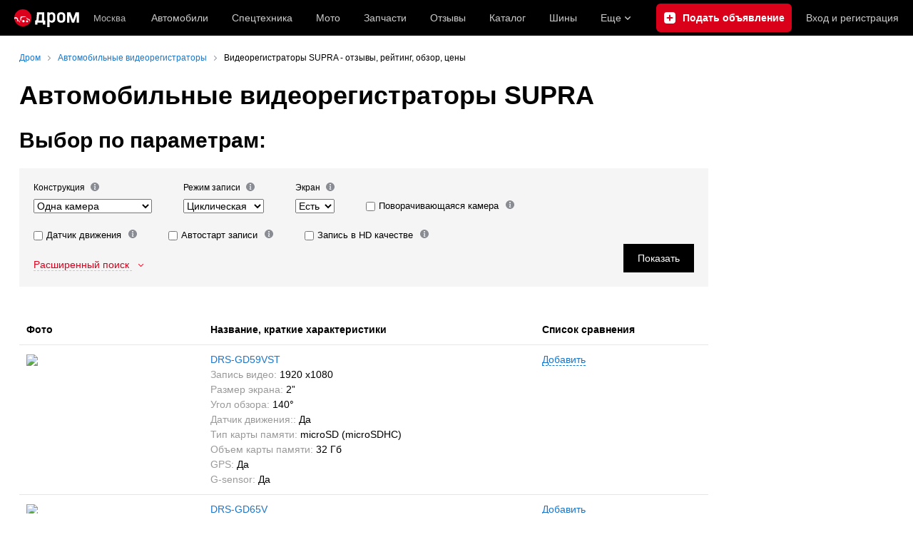

--- FILE ---
content_type: text/html; charset=windows-1251
request_url: https://videoregistrator.drom.ru/supra/
body_size: 19914
content:
<!DOCTYPE html>
<html
    xmlns="http://www.w3.org/1999/xhtml"
    lang="ru"
    xml:lang="ru"
    class="drom-notouch"
>
<head>
                    <title>Автомобильные видеорегистраторы SUPRA - отзывы, рейтинг, обзор, цены.</title>
        
                <meta http-equiv="X-UA-Compatible" content="IE=Edge"/>

        <meta name='copyright' content='drom.ru' />
<meta name='theme-color' content='#000000' />
<meta http-equiv='Content-Type' content='text/html; charset=windows-1251' />
<meta charset='windows-1251' />
<meta name='candy.config' content='{&quot;geor&quot;:77,&quot;geoc&quot;:0,&quot;id&quot;:28,&quot;b&quot;:1,&quot;bc&quot;:1,&quot;charset&quot;:&quot;utf-8&quot;,&quot;cf&quot;:{&quot;category_id&quot;:1}}' />
<meta name='viewport' content='width=device-width' />
<meta name='description' content='Характеристики, фото, описание видеорегистраторов SUPRA. Отзывы о видеорегистраторах и обсуждение видеорегистраторов SUPRA на форуме.' />
<meta name='keywords' content='SUPRA, , каталог, видеорегистраторы, видео, характеристики, описание, размеры, отзывы, тесты, обсуждение, форум, объявления, купить, продажа, магазин, автомобиль' />
<meta property="og:image" content="https://r.drom.ru/images/og/drom-om.png" /><meta property="og:image:width" content="1200" /><meta property="og:image:height" content="630" /><meta property="og:description" content="Характеристики, фото, описание видеорегистраторов SUPRA. Отзывы о видеорегистраторах и обсуждение видеорегистраторов SUPRA на форуме." /><meta property="og:title" content="Автомобильные видеорегистраторы SUPRA - отзывы, рейтинг, обзор, цены." /><meta property="og:url" content="https://videoregistrator.drom.ru/supra/" /><meta property="og:type" content="website" /><meta property="og:site_name" content="Дром" /><meta name="twitter:card" content="summary_large_image" /><meta name="twitter:site" content="@dromru" /><meta name="twitter:creator" content="@dromru" />
                <link rel="preconnect" href="https://r.drom.ru" crossorigin>
        <link rel="preconnect" href="https://s.drom.ru" crossorigin>
        <link rel="preconnect" href="https://www.farpost.ru" crossorigin>
        <link rel="preconnect" href="https://counter.yadro.ru" crossorigin>
        <link rel="preconnect" href="https://yummy.drom.ru" crossorigin>
        <link rel="preconnect" href="https://s6.auto.drom.ru" crossorigin>
        <link rel="preconnect" href="https://bs-dante.ru" crossorigin>

                         
        
                            <script>
                !function(){const t=[],e=()=>{};document.addEventListener("error",(r=>{try{if(!r.target)return;if(!["SCRIPT","LINK","IMG","VIDEO","IFRAME"].includes(r.target.tagName))return;const n=r.target.src||r.target.href||"";if(-1===n.indexOf("rdrom.ru"))return;t.push(n),((t,r)=>{setTimeout((()=>{try{fetch("https://www.drom.ru/fm.txt?fldsl=1&handler="+t+"&url="+encodeURI(r),{credentials:"include",mode:"no-cors",keepalive:!0}).then(e,e)}catch{}}),0)})("e1",n)}catch(t){}}),!0)}();
            </script>
        
        
        
                                <script>
                window.dataLayer = window.dataLayer || [];
            </script>

                                            <script>(function(w,d,s,l,i){w[l]=w[l]||[];w[l].push({'gtm.start':
                new Date().getTime(),event:'gtm.js'});var f=d.getElementsByTagName(s)[0],
                j=d.createElement(s),dl=l!='dataLayer'?'&l='+l:'';j.async=true;j.src=
                '/dpg/?id='+i+dl;f.parentNode.insertBefore(j,f);
                })(window,document,'script','dataLayer','');</script>

                        <script>
                function gtag(){var a=arguments;function c(){dataLayer.push(a)}
                if(window.requestIdleCallback){window.requestIdleCallback(c)}else{setTimeout(c,0)}}
            </script>

        <link href="https://r.drom.ru/js/bundles/common.d573cf3c5afbc527.css" rel="stylesheet" type="text/css" /><link href="https://r.drom.ru/js/bundles/drom-header_drom_desktop.67850a848d3c88fc.css" rel="stylesheet" type="text/css" /><link href="https://r.drom.ru/js/bundles/styles.a560ab18270abec2.css" rel="stylesheet" type="text/css" />
        
        
        
                                    
            <link rel="shortcut icon" href="https://r.drom.ru/favicon.ico?v=2" type="image/x-icon"/>

            <link
                    rel="apple-touch-icon"
                    href="https://r.drom.ru/touch/images/mobile/icons/apple-touch-icon.png?3="
            />
        
        
        
        
                <script type="text/javascript" src="//r.drom.ru/js/jquery/jquery-1.12.4.min.js?04238616786"></script>
        
        <script type="text/javascript" src="//r.drom.ru/js/jquery/jquery.cookie.js?v=1"></script>            <script type="text/javascript">
            if (window.matchMedia && window.matchMedia('(prefers-color-scheme: dark)').matches) {
                document.documentElement.classList.add('dark');
            } else {
                document.documentElement.classList.add('light');
            }
        </script>
                <style>
        .stats {
            display: inline;
            height: 0;
            left: -1000px;
            position: absolute;
            top: -1000px;
            visibility: hidden;
            width: 0;
        }
    </style>
</head>
<body
        class="page page_section_dvr_catalog"
    data-section-alias="dvr_catalog"
    data-page-alias=""
>

<!-- RENDER_OK --><!-- upper_invisible_block -->
<div class="stats" data-async-counter>
    <!--LiveInternet counter--><script type="text/javascript">
new Image().src = "//counter.yadro.ru/hit;drom?r"+
escape(document.referrer)+((typeof(screen)=="undefined")?"":
";s"+screen.width+"*"+screen.height+"*"+(screen.colorDepth?
screen.colorDepth:screen.pixelDepth))+";u"+escape(document.URL)+
";h"+escape(document.title.substring(0,150))+
";"+Math.random();</script><!--/LiveInternet--> 
<script type="text/javascript">!function(){var e="https://www.drom.ru/dummy.gif?goal=dr_df";e+="&ss="+window.screen.width+"x"+window.screen.height;e+="&ws="+window.innerWidth+"x"+window.innerHeight;location.hash&&(e+="&refererFragment="+encodeURIComponent(location.hash)),new Image().src=e}();</script><script type="text/javascript">!function(){var url = "https://www.drom.ru/dummy.txt?event=pageview&sa=dvr_catalog&pa=&viewType=desktop&sourceReferer=";function e(e){e+="&ss="+window.screen.width+"x"+window.screen.height;e+="&ws="+window.innerWidth+"x"+window.innerHeight;location.hash&&(e+="&refererFragment="+encodeURIComponent(location.hash)),(new Image).src=e}e(url),window.document.addEventListener("pageViewTrack",(function(n){var r=url;for(var a in n.detail.override){var i=n.detail.override[a],o=new RegExp("([?&]"+a+"=)([^&]*)","i");r=r.replace(o,"$1"+i)}e(r)}))}();</script></div>
<!-- /upper_invisible_block -->
<div data-zone-id="1215" id="candy_topline" data-handler="noop" data-type="regular" class="b-media-cont b-media-cont_type_banner" style="display: none; margin: 0;"></div><link data-chunk="desktop-theme-swither" rel="stylesheet" href="https://r.drom.ru/js/bundles/desktop-theme-swither.1a0e7d8dbe502199.chunk.css"><div data-app-root="drom-header_drom_desktop"><div><div data-ga-stats-track-view="true" data-ga-stats-engine="ga|va" data-ga-stats-name="topmenu" data-ftid="component_header" class="_1e74g3sa"><div class="_1e74g3sb"><a class="_7j8reb0" href="https://www.drom.ru" aria-label="Главная"><img src="https://r.drom.ru/js/bundles/media/drom-logo.b95af2ebdcb26b3b.svg" width="91" height="25" class="_7j8reb1" alt="Дром"/></a><div class="_1e74g3sc" data-ftid="component_header_region"><a class="_13om1hn0" data-ga-stats-track-click="true" data-ga-stats-name="HomeRegionChange" data-ga-stats-engine="ga|va" data-ftid="component_header_region" href="https://www.drom.ru/my_region/"><div class="_13om1hn1"><svg width="10" height="13" viewBox="0 0 10 13" fill="none" xmlns="http://www.w3.org/2000/svg"><path fill-rule="evenodd" clip-rule="evenodd" d="M8.535 1.41c-1.952-1.88-5.118-1.88-7.07 0C-.204 3.016-.48 5.526.805 7.432l3.505 5.207a.84.84 0 0 0 1.38 0l3.506-5.207c1.283-1.906 1.008-4.416-.66-6.022M5 7a2 2 0 1 0 0-4 2 2 0 0 0 0 4" fill="currentColor"></path></svg></div>Москва</a></div><div class="_1e74g3se"><a class="_1tt78qz3 _1tt78qz5" data-ga-stats-track-click="true" data-ga-stats-name="topmenu_sales" data-ga-stats-engine="ga|va" data-ftid="component_header_main-menu-item" href="https://auto.drom.ru/">Автомобили</a><a class="_1tt78qz3 _1tt78qz5" data-ga-stats-track-click="true" data-ga-stats-name="topmenu_spec" data-ga-stats-engine="ga|va" data-ftid="component_header_main-menu-item" href="https://auto.drom.ru/spec/"><span class="_1nwuuo41">Спецтехника</span><span class="_1nwuuo40">Грузовики и спецтехника</span></a><a class="_1tt78qz3 _1tt78qz5" data-ga-stats-track-click="true" data-ga-stats-name="topmenu_moto" data-ga-stats-engine="ga|va" data-ftid="component_header_main-menu-item" href="https://auto.drom.ru/moto/"><span class="_1nwuuo41">Мото</span><span class="_1nwuuo40">Мотоциклы</span></a><a class="_1tt78qz3 _1tt78qz5" data-ga-stats-track-click="true" data-ga-stats-name="topmenu_baza" data-ga-stats-engine="ga|va" data-ftid="component_header_main-menu-item" href="https://baza.drom.ru/moskovskaya-obl/sell_spare_parts/">Запчасти</a><a class="_1tt78qz3 _1tt78qz5" data-ga-stats-track-click="true" data-ga-stats-name="topmenu_reviews" data-ga-stats-engine="ga|va" data-ftid="component_header_main-menu-item" href="https://www.drom.ru/reviews/">Отзывы</a><a class="_1tt78qz3 _1tt78qz5" data-ga-stats-track-click="true" data-ga-stats-name="topmenu_catalog_new" data-ga-stats-engine="ga|va" data-ftid="component_header_main-menu-item" href="https://www.drom.ru/catalog/">Каталог</a><a class="_1tt78qz3 _1tt78qz5 _1tt78qz6" data-ga-stats-track-click="true" data-ga-stats-name="topmenu_tire" data-ga-stats-engine="ga|va" data-ftid="component_header_main-menu-item" href="https://baza.drom.ru/wheel/tire/">Шины</a><div data-ftid="component_header_additional-menu-expand-controller" class="_1tt78qz3 fgphtk2 fgphtk5 _1e74g3s0">Еще<svg width="10" height="6" viewBox="0 0 10 6" fill="none" xmlns="http://www.w3.org/2000/svg" class="fgphtk6"><path fill-rule="evenodd" clip-rule="evenodd" d="M1.429.253a.82.82 0 0 0-1.184 0 .883.883 0 0 0 0 1.22l4.142 4.274A.82.82 0 0 0 5 6a.82.82 0 0 0 .612-.253l4.143-4.273a.883.883 0 0 0 0-1.221.82.82 0 0 0-1.184 0L5 3.937z" fill="currentColor"></path></svg><div class="fgphtk0"><a class="_1tt78qz3 _1tt78qz5 _1tt78qz7 _1tt78qz8" style="--_1tt78qz2:40px;--_1tt78qz1:20px" data-ga-stats-track-click="true" data-ga-stats-name="topmenu_tire" data-ga-stats-engine="ga|va" data-ftid="component_header_additional-menu-item" href="https://baza.drom.ru/wheel/tire/">Продажа шин</a><a class="_1tt78qz3 _1tt78qz5 _1tt78qz8" style="--_1tt78qz2:40px;--_1tt78qz1:20px" data-ga-stats-track-click="true" data-ga-stats-name="topmenu_auction_statistics" data-ga-stats-engine="ga|va" data-ftid="component_header_additional-menu-item" href="https://www.drom.ru/world/japan/">Аукционы Японии<img class="suwt2n0" src="https://r.drom.ru/js/bundles/media/japan-flag.3f3a8c4bea94a01b.svg" alt="флаг Японии"/></a><a class="_1tt78qz3 _1tt78qz5 _1tt78qz8" style="--_1tt78qz2:40px;--_1tt78qz1:20px" data-ga-stats-track-click="true" data-ga-stats-name="topmenu_chinese_bulletins" data-ga-stats-engine="ga|va" data-ftid="component_header_additional-menu-item" href="https://www.drom.ru/world/china/">Автомобили из Китая<img class="suwt2n0" src="https://r.drom.ru/js/bundles/media/chinese-flag.bfa33d7ed5ce6dc5.svg" alt="флаг Китая"/></a><a class="_1tt78qz3 _1tt78qz5 _1tt78qz8" style="--_1tt78qz2:40px;--_1tt78qz1:20px" data-ga-stats-track-click="true" data-ga-stats-name="topmenu_korea_bulletins" data-ga-stats-engine="ga|va" data-ftid="component_header_additional-menu-item" href="https://www.drom.ru/world/korea/">Автомобили из Кореи<img class="suwt2n0" src="https://r.drom.ru/js/bundles/media/korea-flag.0edd239271de2523.svg" alt="флаг Кореи"/></a><a class="_1tt78qz3 _1tt78qz5 _1tt78qz8" style="--_1tt78qz2:40px;--_1tt78qz1:20px" data-ga-stats-track-click="true" data-ga-stats-name="topmenu_german_bulletins" data-ga-stats-engine="ga|va" data-ftid="component_header_additional-menu-item" href="https://www.drom.ru/world/germany/">Автомобили из Германии<img class="suwt2n0" src="https://r.drom.ru/js/bundles/media/germany-flag.14ede0eb5bb5cd38.svg" alt="флаг Германии"/></a><a class="_1tt78qz3 _1tt78qz5 _1tt78qz8" style="--_1tt78qz2:40px;--_1tt78qz1:20px" data-ga-stats-track-click="true" data-ga-stats-name="topmenu_electro" data-ga-stats-engine="ga|va" data-ftid="component_header_additional-menu-item" href="https://www.drom.ru/electro/">Электромобили</a><a class="_1tt78qz3 _1tt78qz5 _1tt78qz8" style="--_1tt78qz2:40px;--_1tt78qz1:20px" data-ga-stats-track-click="true" data-ga-stats-name="topmenu_chinese_catalog" data-ga-stats-engine="ga|va" data-ftid="component_header_additional-menu-item" href="https://www.drom.ru/catalog/chinese/">Каталог китайских авто</a><a class="_1tt78qz3 _1tt78qz5 _1tt78qz8" style="--_1tt78qz2:40px;--_1tt78qz1:20px" data-ga-stats-track-click="true" data-ga-stats-name="topmenu_osago" data-ga-stats-engine="ga|va" data-ftid="component_header_additional-menu-item" href="https://www.drom.ru/osago/">ОСАГО онлайн</a><a class="_1tt78qz3 _1tt78qz5 _1tt78qz8" style="--_1tt78qz2:40px;--_1tt78qz1:20px" data-ga-stats-track-click="true" data-ga-stats-name="topmenu_autocredits" data-ga-stats-engine="ga|va" data-ftid="component_header_additional-menu-item" href="https://www.drom.ru/autocredits/moskva/">Автокредиты</a><a class="_1tt78qz3 _1tt78qz5 _1tt78qz8" style="--_1tt78qz2:40px;--_1tt78qz1:20px" data-ga-stats-track-click="true" data-ga-stats-name="topmenu_vin" data-ga-stats-engine="ga|va" data-ftid="component_header_additional-menu-item" href="https://vin.drom.ru/?utm_source=top_menu_link">Проверка по VIN</a><a class="_1tt78qz3 _1tt78qz5 _1tt78qz8" style="--_1tt78qz2:40px;--_1tt78qz1:20px" data-ga-stats-track-click="true" data-ga-stats-name="topmenu_rate_car" data-ga-stats-engine="ga|va" data-ftid="component_header_additional-menu-item" href="https://auto.drom.ru/rate_car/">Оценить автомобиль</a><a class="_1tt78qz3 _1tt78qz5 _1tt78qz8" style="--_1tt78qz2:40px;--_1tt78qz1:20px" data-ga-stats-track-click="true" data-ga-stats-name="topmenu_forums" data-ga-stats-engine="ga|va" data-ftid="component_header_additional-menu-item" href="https://www.forumsdrom.ru/">Форумы</a><a class="_1tt78qz3 _1tt78qz5 _1tt78qz8" style="--_1tt78qz2:40px;--_1tt78qz1:20px" data-ga-stats-track-click="true" data-ga-stats-name="topmenu_pdd" data-ga-stats-engine="ga|va" data-ftid="component_header_additional-menu-item" href="https://www.drom.ru/pdd/">ПДД онлайн</a><a class="_1tt78qz3 _1tt78qz5 _1tt78qz8" style="--_1tt78qz2:40px;--_1tt78qz1:20px" data-ga-stats-track-click="true" data-ga-stats-name="topmenu_faq" data-ga-stats-engine="ga|va" data-ftid="component_header_additional-menu-item" href="https://www.drom.ru/faq/">Вопросы и ответы</a><a class="_1tt78qz3 _1tt78qz5 _1tt78qz8" style="--_1tt78qz2:40px;--_1tt78qz1:20px" data-ga-stats-track-click="true" data-ga-stats-name="topmenu_topcars" data-ga-stats-engine="ga|va" data-ftid="component_header_additional-menu-item" href="https://www.drom.ru/topcars/">Рейтинг авто</a><a class="_1tt78qz3 _1tt78qz5 _1tt78qz8" style="--_1tt78qz2:40px;--_1tt78qz1:20px" data-ga-stats-track-click="true" data-ga-stats-name="topmenu_shina_catalog" data-ga-stats-engine="ga|va" data-ftid="component_header_additional-menu-item" href="https://www.drom.ru/shina/">Каталог шин</a><a class="_1tt78qz3 _1tt78qz5 _1tt78qz8" style="--_1tt78qz2:40px;--_1tt78qz1:20px" data-ga-stats-track-click="true" data-ga-stats-name="topmenu_dkp" data-ga-stats-engine="ga|va" data-ftid="component_header_additional-menu-item" href="https://www.drom.ru/misc/dkp/">Договор купли-продажи</a><a class="_1tt78qz3 _1tt78qz5 _1tt78qz8" style="--_1tt78qz2:40px;--_1tt78qz1:20px" data-ga-stats-track-click="true" data-ga-stats-name="topmenu_law" data-ga-stats-engine="ga|va" data-ftid="component_header_additional-menu-item" href="https://law.drom.ru/">Правовые вопросы</a><a class="_1tt78qz3 _1tt78qz5 _1tt78qz8" style="--_1tt78qz2:40px;--_1tt78qz1:20px" data-ga-stats-track-click="true" data-ga-stats-name="topmenu_sitemap" data-ga-stats-engine="ga|va" data-ftid="component_header_additional-menu-item" href="https://www.drom.ru/sitemap/">Карта сайта</a><a class="_1tt78qz3 _1tt78qz5 _1tt78qz8" style="--_1tt78qz2:40px;--_1tt78qz1:20px" data-ga-stats-track-click="true" data-ga-stats-name="topmenu_commerce" data-ga-stats-engine="ga|va" data-ftid="component_header_additional-menu-item" href="https://www.drom.ru/commerce/">Размещение на Дроме</a><a class="_1tt78qz3 _1tt78qz5 _1tt78qz8" style="--_1tt78qz2:40px;--_1tt78qz1:20px" data-ga-stats-track-click="true" data-ga-stats-name="topmenu_for_business" data-ga-stats-engine="ga|va" data-ftid="component_header_additional-menu-item" href="https://baza.drom.ru/for-business">Разместить прайс</a><button type="button" class="pidfrx0 _1tt78qz3 _1tt78qz5 _1tt78qz8" style="--_1tt78qz2:40px;--_1tt78qz1:20px" data-ga-stats-name="theme-menu-button" data-ga-stats-track-click="true" data-ga-stats-infinity-tracking="true" data-ga-stats-engine="va">Тема оформления</button><a class="_1tt78qz3 _1tt78qz5 _1tt78qz8" style="--_1tt78qz2:40px;--_1tt78qz1:20px" data-ga-stats-track-click="true" data-ga-stats-name="topmenu_help" data-ga-stats-engine="ga|va" data-ftid="component_header_additional-menu-item" href="https://my.drom.ru/help/VozniklaProblemanaDrome">Помощь</a></div></div></div><a class="_1e74g3s5 _1e74g3s6" data-ga-stats-track-click="true" data-ga-stats-engine="ga|va" data-ga-stats-name="ButtonAddBull" data-ftid="component_header_add-bull" aria-label="Подать объявление" href="https://auto.drom.ru/addbull/"><span class="_1e74g3s8">Продать</span><span class="_1e74g3s9">Подать объявление</span></a><div class="_1e74g3sj _1e74g3sl"><a class="_1tt78qz3 oco7hz0" style="--_1tt78qz1:20px" data-ga-stats-track-click="true" data-ga-stats-name="auth_block_login" data-ga-stats-engine="ga|va" data-ftid="component_header_login" href="https://my.drom.ru/sign?return=https%3A%2F%2Fvideoregistrator.drom.ru%2Fsupra%2F%3Ftcb%3D1769095995" rel="nofollow">Вход<span class="_1e74g3si"> <!-- -->и<!-- --> <!-- -->регистрация</span></a></div></div></div><div class="ftldj64 _140mecg0"><div data-ftid="header_breadcrumb" data-ga-stats-name="breadcrumbs" data-ga-stats-track-view="true"><div class="_1lj8ai61" data-ftid="header_breadcrumb-item"><a class="g6gv8w4 g6gv8w7 _1lj8ai65" href="https://www.drom.ru/" data-ftid="header_breadcrumb_link" data-ga-stats-name="breadcrumbs" data-ga-stats-track-click="true" data-ga-stats-va-payload="{&quot;breadcrumb_number&quot;:1}"><span class="_1lj8ai62">Дром</span></a></div><div class="_1lj8ai61" data-ftid="header_breadcrumb-item"><a class="g6gv8w4 g6gv8w7 _1lj8ai65" href="//videoregistrator.drom.ru/" data-ftid="header_breadcrumb_link" data-ga-stats-name="breadcrumbs" data-ga-stats-track-click="true" data-ga-stats-va-payload="{&quot;breadcrumb_number&quot;:2}"><span class="_1lj8ai62">Автомобильные видеорегистраторы</span></a></div><div class="_1lj8ai61"><span class="_1lj8ai62" data-ftid="header_breadcrumb-item">Видеорегистраторы SUPRA - отзывы, рейтинг, обзор, цены</span></div></div></div></div></div><!-- 1.269765ms / 3.1888484954834ms --><script id="drom-header_drom_desktop__LOADABLE_REQUIRED_CHUNKS__" type="application/json" crossorigin="anonymous" charset="windows-1251">["24074","74028","7089"]</script><script id="drom-header_drom_desktop__LOADABLE_REQUIRED_CHUNKS___ext" type="application/json" crossorigin="anonymous" charset="windows-1251">{"namedChunks":["desktop-theme-swither"]}</script>
<script async data-chunk="desktop-theme-swither" src="https://r.drom.ru/js/bundles/ui.82b88760a4767e48.js" crossorigin="anonymous" charset="windows-1251"></script>
<script async data-chunk="desktop-theme-swither" src="https://r.drom.ru/js/bundles/74028.56491c03f2ddab6f.js" crossorigin="anonymous" charset="windows-1251"></script>
<script async data-chunk="desktop-theme-swither" src="https://r.drom.ru/js/bundles/desktop-theme-swither.be37a9f2053e4a72.chunk.js" crossorigin="anonymous" charset="windows-1251"></script>

<script type="application/ld+json">{"@context":"https:\/\/schema.org","@type":"BreadcrumbList","itemListElement":[{"@type":"ListItem","position":1,"item":{"name":"Дром","@id":"https:\/\/www.drom.ru\/"}},{"@type":"ListItem","position":2,"item":{"name":"Автомобильные видеорегистраторы","@id":"\/\/videoregistrator.drom.ru\/"}},{"@type":"ListItem","position":3,"item":{"name":"Видеорегистраторы SUPRA - отзывы, рейтинг, обзор, цены"}}]}</script>

<div class="b-wrapper">


<div class="b-content b-media-cont b-media-cont_margin_huge" data-print="true">

<!-- CONTENT BLOCK -->
<div
        class="b-left-side"
            >
<div data-print="advert"><center><div data-zone-id="387" id="candy_center_top" data-handler="noop" data-type="regular" class="b-media-cont b-media-cont_type_banner" style="display: none; margin-top: 10px;"></div></center>
<h1 class="b-title b-title_type_h1">Автомобильные видеорегистраторы SUPRA</h1>
<h2 class="b-title b-title_type_h2">Выбор по параметрам:</h2>
<div class="b-media-cont b-media-cont_gray_bg b-media-cont_padding_b-no">
    <form name="filters" action="/search/" method="get">
        <div class="b-flex">
            <div class="b-flex__item b-flex__item_reset">
                <div class="b-input b-input_theme_islands b-input_size_s b-media-cont_margin_r-size-m">
                    <label for="type[]" data-tooltip-id="28" class="b-input__label">Конструкция&nbsp;
                        <div class="b-tip"><div class="b-tip__hidden-item"><div class="b-tip__ico"></div><div class="b-tip__text"></div></div></div>                    </label>
                    <div class="b-input__box">
                        <select class="b-input__select" name="type[]" id="type[]">
                            <option value="-1">Все</option>
                            <option value="1">Без камеры</option>
                            <option value="2" selected>Одна камера</option>
                            <option value="4">Две камеры</option>
                            <option value="8">Зеркало заднего вида</option>
                        </select>
                    </div>
                </div>
                <div class="b-input b-input_theme_islands b-input_size_s b-media-cont_margin_r-size-m">
                    <label data-tooltip-id="58" class="b-input__label" for="shooting_type">Режим записи&nbsp;
                        <div class="b-tip"><div class="b-tip__hidden-item"><div class="b-tip__ico"></div><div class="b-tip__text"></div></div></div>                    </label>
                    <div class="b-input__box">
                        <select class="b-input__select" name="shooting_type" id="shooting_type">
                            <option value="-1">Любой</option>
                            <option value="1" selected>Циклическая</option>
                            <option value="2">Непрерывная</option>
                        </select>
                    </div>
                </div>
                <div class="b-input b-input_theme_islands b-input_size_s b-media-cont_margin_r-size-m">
                    <label data-tooltip-id="70" class="b-input__label" for="screen">Экран&nbsp;
                        <div class="b-tip"><div class="b-tip__hidden-item"><div class="b-tip__ico"></div><div class="b-tip__text"></div></div></div>                    </label>
                    <div class="b-input__box">
                        <select class="b-input__select" name="screen" id="screen">
                            <option value="-1">Все</option>
                            <option value="1" selected="">Есть</option>
                            <option value="2">Нет</option>
                        </select>
                    </div>
                </div>
                <div class="b-input b-input_theme_islands b-input_vert_bot b-input_size_s b-media-cont_margin_r-size-m">
                    <label data-tooltip-id="40"
                           class="b-checkbox b-checkbox_label-fix b-checkbox_theme_tower b-checkbox_size_s">
                            <span class="b-checkbox__item-block">
                                <input class="b-checkbox__button" name="hand_adjustment" value="3" type="checkbox">
                            </span>
                        <span class="b-checkbox__label">Поворачивающаяся камера&nbsp;
                            <div class="b-tip"><div class="b-tip__hidden-item"><div class="b-tip__ico"></div><div class="b-tip__text"></div></div></div>                        </span>
                    </label>
                </div>
                <div class="b-input b-input_theme_islands b-input_vert_bot b-input_size_s b-media-cont_margin_r-size-m">
                    <label data-tooltip-id="14"
                           class="b-checkbox b-checkbox_label-fix b-checkbox_theme_tower b-checkbox_size_s">
                            <span class="b-checkbox__item-block">
                                <input class="b-checkbox__button" name="frame_motion_detector" value="3"
                                       type="checkbox">
                            </span>
                        <span class="b-checkbox__label">Датчик движения&nbsp;
                            <div class="b-tip"><div class="b-tip__hidden-item"><div class="b-tip__ico"></div><div class="b-tip__text"></div></div></div>                        </span>
                    </label>
                </div>
                <div class="b-input b-input_theme_islands b-input_vert_bot b-input_size_s b-media-cont_margin_r-size-m">
                    <label data-tooltip-id="2"
                           class="b-checkbox b-checkbox_label-fix b-checkbox_theme_tower b-checkbox_size_s">
                            <span class="b-checkbox__item-block">
                                <input class="b-checkbox__button" name="autostart" value="3" type="checkbox">
                            </span>
                        <span class="b-checkbox__label">Автостарт записи&nbsp;
                            <div class="b-tip"><div class="b-tip__hidden-item"><div class="b-tip__ico"></div><div class="b-tip__text"></div></div></div>                        </span>
                    </label>
                </div>
                <div class="b-input b-input_theme_islands b-input_vert_bot b-input_size_s b-media-cont_margin_r-size-m">
                    <label data-tooltip-id="41"
                           class="b-checkbox b-checkbox_label-fix b-checkbox_theme_tower b-checkbox_size_s">
                            <span class="b-checkbox__item-block">
                                <input class="b-checkbox__button" name="hd_quality" value="3" type="checkbox">
                            </span>
                        <span class="b-checkbox__label">Запись в HD качестве&nbsp;
                            <div class="b-tip"><div class="b-tip__hidden-item"><div class="b-tip__ico"></div><div class="b-tip__text"></div></div></div>                        </span>
                    </label>
                </div>
                <span data-filter-toggle-target style="display: none;">
                    <div class="b-input b-input_theme_islands b-input_size_s b-media-cont_margin_r-size-m">
                        <div data-tooltip-id="55" class="b-input__label">Разрешение видео&nbsp;
                            <div class="b-tip"><div class="b-tip__hidden-item"><div class="b-tip__ico"></div><div class="b-tip__text"></div></div></div>                        </div>
                        <div class="b-input__box b-random-group b-random-group_margin_r-size-s bm-columns2">
                                                            <label
                                    class="b-checkbox b-checkbox_label-fix b-checkbox_theme_tower b-checkbox_size_s">
                                    <span class="b-checkbox__item-block">
                                        <input class="b-checkbox__button" name="screen_size[]" value="2560x980"
                                               type="checkbox">
                                    </span>
                                    <span
                                        class="b-checkbox__label">2560x980</span>
                                </label>
                                                            <label
                                    class="b-checkbox b-checkbox_label-fix b-checkbox_theme_tower b-checkbox_size_s">
                                    <span class="b-checkbox__item-block">
                                        <input class="b-checkbox__button" name="screen_size[]" value="2048x1536"
                                               type="checkbox">
                                    </span>
                                    <span
                                        class="b-checkbox__label">2048x1536</span>
                                </label>
                                                            <label
                                    class="b-checkbox b-checkbox_label-fix b-checkbox_theme_tower b-checkbox_size_s">
                                    <span class="b-checkbox__item-block">
                                        <input class="b-checkbox__button" name="screen_size[]" value="1920x1080"
                                               type="checkbox">
                                    </span>
                                    <span
                                        class="b-checkbox__label">1920x1080</span>
                                </label>
                                                            <label
                                    class="b-checkbox b-checkbox_label-fix b-checkbox_theme_tower b-checkbox_size_s">
                                    <span class="b-checkbox__item-block">
                                        <input class="b-checkbox__button" name="screen_size[]" value="1920x720"
                                               type="checkbox">
                                    </span>
                                    <span
                                        class="b-checkbox__label">1920x720</span>
                                </label>
                                                            <label
                                    class="b-checkbox b-checkbox_label-fix b-checkbox_theme_tower b-checkbox_size_s">
                                    <span class="b-checkbox__item-block">
                                        <input class="b-checkbox__button" name="screen_size[]" value="1440x1280"
                                               type="checkbox">
                                    </span>
                                    <span
                                        class="b-checkbox__label">1440x1280</span>
                                </label>
                                                            <label
                                    class="b-checkbox b-checkbox_label-fix b-checkbox_theme_tower b-checkbox_size_s">
                                    <span class="b-checkbox__item-block">
                                        <input class="b-checkbox__button" name="screen_size[]" value="1440x1080"
                                               type="checkbox">
                                    </span>
                                    <span
                                        class="b-checkbox__label">1440x1080</span>
                                </label>
                                                            <label
                                    class="b-checkbox b-checkbox_label-fix b-checkbox_theme_tower b-checkbox_size_s">
                                    <span class="b-checkbox__item-block">
                                        <input class="b-checkbox__button" name="screen_size[]" value="1280x1240"
                                               type="checkbox">
                                    </span>
                                    <span
                                        class="b-checkbox__label">1280x1240</span>
                                </label>
                                                            <label
                                    class="b-checkbox b-checkbox_label-fix b-checkbox_theme_tower b-checkbox_size_s">
                                    <span class="b-checkbox__item-block">
                                        <input class="b-checkbox__button" name="screen_size[]" value="1280x1024"
                                               type="checkbox">
                                    </span>
                                    <span
                                        class="b-checkbox__label">1280x1024</span>
                                </label>
                                                            <label
                                    class="b-checkbox b-checkbox_label-fix b-checkbox_theme_tower b-checkbox_size_s">
                                    <span class="b-checkbox__item-block">
                                        <input class="b-checkbox__button" name="screen_size[]" value="1280x980"
                                               type="checkbox">
                                    </span>
                                    <span
                                        class="b-checkbox__label">1280x980</span>
                                </label>
                                                            <label
                                    class="b-checkbox b-checkbox_label-fix b-checkbox_theme_tower b-checkbox_size_s">
                                    <span class="b-checkbox__item-block">
                                        <input class="b-checkbox__button" name="screen_size[]" value="1280x960"
                                               type="checkbox">
                                    </span>
                                    <span
                                        class="b-checkbox__label">1280x960</span>
                                </label>
                                                            <label
                                    class="b-checkbox b-checkbox_label-fix b-checkbox_theme_tower b-checkbox_size_s">
                                    <span class="b-checkbox__item-block">
                                        <input class="b-checkbox__button" name="screen_size[]" value="1280x840"
                                               type="checkbox">
                                    </span>
                                    <span
                                        class="b-checkbox__label">1280x840</span>
                                </label>
                                                            <label
                                    class="b-checkbox b-checkbox_label-fix b-checkbox_theme_tower b-checkbox_size_s">
                                    <span class="b-checkbox__item-block">
                                        <input class="b-checkbox__button" name="screen_size[]" value="1280x720"
                                               type="checkbox">
                                    </span>
                                    <span
                                        class="b-checkbox__label">1280x720</span>
                                </label>
                                                            <label
                                    class="b-checkbox b-checkbox_label-fix b-checkbox_theme_tower b-checkbox_size_s">
                                    <span class="b-checkbox__item-block">
                                        <input class="b-checkbox__button" name="screen_size[]" value="1280x480"
                                               type="checkbox">
                                    </span>
                                    <span
                                        class="b-checkbox__label">1280x480</span>
                                </label>
                                                            <label
                                    class="b-checkbox b-checkbox_label-fix b-checkbox_theme_tower b-checkbox_size_s">
                                    <span class="b-checkbox__item-block">
                                        <input class="b-checkbox__button" name="screen_size[]" value="848x480"
                                               type="checkbox">
                                    </span>
                                    <span
                                        class="b-checkbox__label">848x480</span>
                                </label>
                                                            <label
                                    class="b-checkbox b-checkbox_label-fix b-checkbox_theme_tower b-checkbox_size_s">
                                    <span class="b-checkbox__item-block">
                                        <input class="b-checkbox__button" name="screen_size[]" value="840x480"
                                               type="checkbox">
                                    </span>
                                    <span
                                        class="b-checkbox__label">840x480</span>
                                </label>
                                                            <label
                                    class="b-checkbox b-checkbox_label-fix b-checkbox_theme_tower b-checkbox_size_s">
                                    <span class="b-checkbox__item-block">
                                        <input class="b-checkbox__button" name="screen_size[]" value="800x600"
                                               type="checkbox">
                                    </span>
                                    <span
                                        class="b-checkbox__label">800x600</span>
                                </label>
                                                            <label
                                    class="b-checkbox b-checkbox_label-fix b-checkbox_theme_tower b-checkbox_size_s">
                                    <span class="b-checkbox__item-block">
                                        <input class="b-checkbox__button" name="screen_size[]" value="740x480"
                                               type="checkbox">
                                    </span>
                                    <span
                                        class="b-checkbox__label">740x480</span>
                                </label>
                                                            <label
                                    class="b-checkbox b-checkbox_label-fix b-checkbox_theme_tower b-checkbox_size_s">
                                    <span class="b-checkbox__item-block">
                                        <input class="b-checkbox__button" name="screen_size[]" value="720x576"
                                               type="checkbox">
                                    </span>
                                    <span
                                        class="b-checkbox__label">720x576</span>
                                </label>
                                                            <label
                                    class="b-checkbox b-checkbox_label-fix b-checkbox_theme_tower b-checkbox_size_s">
                                    <span class="b-checkbox__item-block">
                                        <input class="b-checkbox__button" name="screen_size[]" value="720"
                                               type="checkbox">
                                    </span>
                                    <span
                                        class="b-checkbox__label">менее 720</span>
                                </label>
                                                    </div>
                    </div>
                    <div
                        class="b-input b-input_theme_islands b-input_size_s b-input_merged b-media-cont_margin_r-size-m">
                        <label data-tooltip-id="60" class="b-input__label">Угол обзора&nbsp;
                            <div class="b-tip"><div class="b-tip__hidden-item"><div class="b-tip__ico"></div><div class="b-tip__text"></div></div></div>                        </label>
                        <div class="b-input__box">
                            <select class="b-input__select" name="angle_diagonal_from">
                                <option value=""></option>
                                                                    <option value="56">56</option>
                                                                    <option value="60">60</option>
                                                                    <option value="62">62</option>
                                                                    <option value="64">64</option>
                                                                    <option value="65">65</option>
                                                                    <option value="69">69</option>
                                                                    <option value="70">70</option>
                                                                    <option value="72">72</option>
                                                                    <option value="75">75</option>
                                                                    <option value="78">78</option>
                                                                    <option value="80">80</option>
                                                                    <option value="82">82</option>
                                                                    <option value="83">83</option>
                                                                    <option value="90">90</option>
                                                                    <option value="92">92</option>
                                                                    <option value="100">100</option>
                                                                    <option value="102">102</option>
                                                                    <option value="105">105</option>
                                                                    <option value="110">110</option>
                                                                    <option value="115">115</option>
                                                                    <option value="119">119</option>
                                                                    <option value="120">120</option>
                                                                    <option value="121">121</option>
                                                                    <option value="125">125</option>
                                                                    <option value="126">126</option>
                                                                    <option value="130">130</option>
                                                                    <option value="132">132</option>
                                                                    <option value="133">133</option>
                                                                    <option value="135">135</option>
                                                                    <option value="140">140</option>
                                                                    <option value="143">143</option>
                                                                    <option value="145">145</option>
                                                                    <option value="149">149</option>
                                                                    <option value="150">150</option>
                                                                    <option value="152">152</option>
                                                                    <option value="156">156</option>
                                                                    <option value="160">160</option>
                                                                    <option value="170">170</option>
                                                                    <option value="180">180</option>
                                                            </select>
                        </div>
                        <div class="b-input__box">
                            <select class="b-input__select" name="angle_diagonal_to">
                                <option value=""></option>
                                                                    <option value="56">56</option>
                                                                    <option value="60">60</option>
                                                                    <option value="62">62</option>
                                                                    <option value="64">64</option>
                                                                    <option value="65">65</option>
                                                                    <option value="69">69</option>
                                                                    <option value="70">70</option>
                                                                    <option value="72">72</option>
                                                                    <option value="75">75</option>
                                                                    <option value="78">78</option>
                                                                    <option value="80">80</option>
                                                                    <option value="82">82</option>
                                                                    <option value="83">83</option>
                                                                    <option value="90">90</option>
                                                                    <option value="92">92</option>
                                                                    <option value="100">100</option>
                                                                    <option value="102">102</option>
                                                                    <option value="105">105</option>
                                                                    <option value="110">110</option>
                                                                    <option value="115">115</option>
                                                                    <option value="119">119</option>
                                                                    <option value="120">120</option>
                                                                    <option value="121">121</option>
                                                                    <option value="125">125</option>
                                                                    <option value="126">126</option>
                                                                    <option value="130">130</option>
                                                                    <option value="132">132</option>
                                                                    <option value="133">133</option>
                                                                    <option value="135">135</option>
                                                                    <option value="140">140</option>
                                                                    <option value="143">143</option>
                                                                    <option value="145">145</option>
                                                                    <option value="149">149</option>
                                                                    <option value="150">150</option>
                                                                    <option value="152">152</option>
                                                                    <option value="156">156</option>
                                                                    <option value="160">160</option>
                                                                    <option value="170">170</option>
                                                                    <option value="180">180</option>
                                                            </select>
                        </div>
                    </div>
                    <div
                        class="b-input b-input_theme_islands b-input_size_s b-input_merged b-media-cont_margin_r-size-m">
                        <label data-tooltip-id="48" class="b-input__label">Рабочая температура&nbsp;
                            <div class="b-tip"><div class="b-tip__hidden-item"><div class="b-tip__ico"></div><div class="b-tip__text"></div></div></div>                        </label>
                        <div class="b-input__box">
                            <select class="b-input__select" name="temperature_from">
                                <option></option>
                                                                    <option value="-60">-60</option>
                                                                    <option value="-50">-50</option>
                                                                    <option value="-40">-40</option>
                                                                    <option value="-30">-30</option>
                                                                    <option value="-20">-20</option>
                                                                    <option value="-10">-10</option>
                                                                    <option value="0">0</option>
                                                                    <option value="10">10</option>
                                                                    <option value="20">20</option>
                                                                    <option value="30">30</option>
                                                                    <option value="40">40</option>
                                                                    <option value="50">50</option>
                                                                    <option value="60">60</option>
                                                                    <option value="70">70</option>
                                                                    <option value="80">80</option>
                                                            </select>
                        </div>
                        <div class="b-input__box">
                            <select class="b-input__select" name="temperature_to">
                                <option></option>
                                                                    <option value="-60">-60</option>
                                                                    <option value="-50">-50</option>
                                                                    <option value="-40">-40</option>
                                                                    <option value="-30">-30</option>
                                                                    <option value="-20">-20</option>
                                                                    <option value="-10">-10</option>
                                                                    <option value="0">0</option>
                                                                    <option value="10">10</option>
                                                                    <option value="20">20</option>
                                                                    <option value="30">30</option>
                                                                    <option value="40">40</option>
                                                                    <option value="50">50</option>
                                                                    <option value="60">60</option>
                                                                    <option value="70">70</option>
                                                                    <option value="80">80</option>
                                                            </select>
                        </div>
                    </div>
                    <div class="b-input b-input_theme_islands b-input_size_s b-media-cont_margin_r-size-m">
                        <div data-tooltip-id="16" class="b-input__label">Длительность ролика на карте памяти&nbsp;
                            <div class="b-tip"><div class="b-tip__hidden-item"><div class="b-tip__ico"></div><div class="b-tip__text"></div></div></div>                        </div>
                        <div class="b-input__box b-random-group b-random-group_margin_r-size-s bm-columns2">
                                                            <label
                                    class="b-checkbox b-checkbox_label-fix b-checkbox_theme_tower b-checkbox_size_s">
                                    <span class="b-checkbox__item-block">
                                        <input class="b-checkbox__button" name="video_duration[]"
                                               value="1" type="checkbox">
                                    </span>
                                    <span class="b-checkbox__label">1 минута</span>
                                </label>
                                                            <label
                                    class="b-checkbox b-checkbox_label-fix b-checkbox_theme_tower b-checkbox_size_s">
                                    <span class="b-checkbox__item-block">
                                        <input class="b-checkbox__button" name="video_duration[]"
                                               value="2" type="checkbox">
                                    </span>
                                    <span class="b-checkbox__label">2 минуты</span>
                                </label>
                                                            <label
                                    class="b-checkbox b-checkbox_label-fix b-checkbox_theme_tower b-checkbox_size_s">
                                    <span class="b-checkbox__item-block">
                                        <input class="b-checkbox__button" name="video_duration[]"
                                               value="3" type="checkbox">
                                    </span>
                                    <span class="b-checkbox__label">3 минуты</span>
                                </label>
                                                            <label
                                    class="b-checkbox b-checkbox_label-fix b-checkbox_theme_tower b-checkbox_size_s">
                                    <span class="b-checkbox__item-block">
                                        <input class="b-checkbox__button" name="video_duration[]"
                                               value="4" type="checkbox">
                                    </span>
                                    <span class="b-checkbox__label">4 минуты</span>
                                </label>
                                                            <label
                                    class="b-checkbox b-checkbox_label-fix b-checkbox_theme_tower b-checkbox_size_s">
                                    <span class="b-checkbox__item-block">
                                        <input class="b-checkbox__button" name="video_duration[]"
                                               value="5" type="checkbox">
                                    </span>
                                    <span class="b-checkbox__label">5 минут</span>
                                </label>
                                                            <label
                                    class="b-checkbox b-checkbox_label-fix b-checkbox_theme_tower b-checkbox_size_s">
                                    <span class="b-checkbox__item-block">
                                        <input class="b-checkbox__button" name="video_duration[]"
                                               value="10" type="checkbox">
                                    </span>
                                    <span class="b-checkbox__label">10 минут</span>
                                </label>
                                                            <label
                                    class="b-checkbox b-checkbox_label-fix b-checkbox_theme_tower b-checkbox_size_s">
                                    <span class="b-checkbox__item-block">
                                        <input class="b-checkbox__button" name="video_duration[]"
                                               value="15" type="checkbox">
                                    </span>
                                    <span class="b-checkbox__label">15 минут</span>
                                </label>
                                                            <label
                                    class="b-checkbox b-checkbox_label-fix b-checkbox_theme_tower b-checkbox_size_s">
                                    <span class="b-checkbox__item-block">
                                        <input class="b-checkbox__button" name="video_duration[]"
                                               value="30" type="checkbox">
                                    </span>
                                    <span class="b-checkbox__label">30 минут</span>
                                </label>
                                                            <label
                                    class="b-checkbox b-checkbox_label-fix b-checkbox_theme_tower b-checkbox_size_s">
                                    <span class="b-checkbox__item-block">
                                        <input class="b-checkbox__button" name="video_duration[]"
                                               value="45" type="checkbox">
                                    </span>
                                    <span class="b-checkbox__label">45 минут</span>
                                </label>
                                                    </div>
                    </div>
                    <div class="b-input b-input_theme_islands b-input_size_s b-media-cont_margin_r-size-m">
                        <div data-tooltip-id="32" class="b-input__label">Максимальный объем карты памяти&nbsp;
                            <div class="b-tip"><div class="b-tip__hidden-item"><div class="b-tip__ico"></div><div class="b-tip__text"></div></div></div>                        </div>
                        <div class="b-input__box b-random-group b-random-group_margin_r-size-s bm-columns2">
                                                            <label
                                    class="b-checkbox b-checkbox_label-fix b-checkbox_theme_tower b-checkbox_size_s">
                                    <span class="b-checkbox__item-block">
                                        <input class="b-checkbox__button" type="radio" name="flashcard_size"
                                               value="1">
                                    </span>
                                    <span class="b-checkbox__label">1 Гб</span>
                                </label>
                                                            <label
                                    class="b-checkbox b-checkbox_label-fix b-checkbox_theme_tower b-checkbox_size_s">
                                    <span class="b-checkbox__item-block">
                                        <input class="b-checkbox__button" type="radio" name="flashcard_size"
                                               value="2">
                                    </span>
                                    <span class="b-checkbox__label">2 Гб</span>
                                </label>
                                                            <label
                                    class="b-checkbox b-checkbox_label-fix b-checkbox_theme_tower b-checkbox_size_s">
                                    <span class="b-checkbox__item-block">
                                        <input class="b-checkbox__button" type="radio" name="flashcard_size"
                                               value="4">
                                    </span>
                                    <span class="b-checkbox__label">4 Гб</span>
                                </label>
                                                            <label
                                    class="b-checkbox b-checkbox_label-fix b-checkbox_theme_tower b-checkbox_size_s">
                                    <span class="b-checkbox__item-block">
                                        <input class="b-checkbox__button" type="radio" name="flashcard_size"
                                               value="8">
                                    </span>
                                    <span class="b-checkbox__label">8 Гб</span>
                                </label>
                                                            <label
                                    class="b-checkbox b-checkbox_label-fix b-checkbox_theme_tower b-checkbox_size_s">
                                    <span class="b-checkbox__item-block">
                                        <input class="b-checkbox__button" type="radio" name="flashcard_size"
                                               value="16">
                                    </span>
                                    <span class="b-checkbox__label">16 Гб</span>
                                </label>
                                                            <label
                                    class="b-checkbox b-checkbox_label-fix b-checkbox_theme_tower b-checkbox_size_s">
                                    <span class="b-checkbox__item-block">
                                        <input class="b-checkbox__button" type="radio" name="flashcard_size"
                                               value="32">
                                    </span>
                                    <span class="b-checkbox__label">32 Гб</span>
                                </label>
                                                            <label
                                    class="b-checkbox b-checkbox_label-fix b-checkbox_theme_tower b-checkbox_size_s">
                                    <span class="b-checkbox__item-block">
                                        <input class="b-checkbox__button" type="radio" name="flashcard_size"
                                               value="64">
                                    </span>
                                    <span class="b-checkbox__label">64 Гб</span>
                                </label>
                                                            <label
                                    class="b-checkbox b-checkbox_label-fix b-checkbox_theme_tower b-checkbox_size_s">
                                    <span class="b-checkbox__item-block">
                                        <input class="b-checkbox__button" type="radio" name="flashcard_size"
                                               value="128">
                                    </span>
                                    <span class="b-checkbox__label">128 Гб</span>
                                </label>
                                                    </div>
                    </div>
                    <div class="b-input b-input_theme_islands b-input_size_s b-media-cont_margin_r-size-m">
                        <div data-tooltip-id="8" class="b-input__label">Встроенный микрофон&nbsp;
                            <div class="b-tip"><div class="b-tip__hidden-item"><div class="b-tip__ico"></div><div class="b-tip__text"></div></div></div>                        </div>
                        <div class="b-input__box b-random-group b-random-group_margin_r-size-s">
                                                            <label
                                    class="b-checkbox b-checkbox_label-fix b-checkbox_theme_tower b-checkbox_size_s">
                                    <span class="b-checkbox__item-block">
                                        <input class="b-checkbox__button" type="radio" name="microphone"
                                               value="3">
                                    </span>
                                    <span class="b-checkbox__label">есть</span>
                                </label>
                                                            <label
                                    class="b-checkbox b-checkbox_label-fix b-checkbox_theme_tower b-checkbox_size_s">
                                    <span class="b-checkbox__item-block">
                                        <input class="b-checkbox__button" type="radio" name="microphone"
                                               value="2">
                                    </span>
                                    <span class="b-checkbox__label">нет</span>
                                </label>
                                                    </div>
                    </div>
                    <div class="b-input b-input_theme_islands b-input_size_s b-media-cont_margin_r-size-m">
                        <div data-tooltip-id="34" class="b-input__label">Ночной режим&nbsp;
                            <div class="b-tip"><div class="b-tip__hidden-item"><div class="b-tip__ico"></div><div class="b-tip__text"></div></div></div>                        </div>
                        <div class="b-input__box b-random-group b-random-group_margin_r-size-s">
                                                            <label
                                    class="b-checkbox b-checkbox_label-fix b-checkbox_theme_tower b-checkbox_size_s">
                                    <span class="b-checkbox__item-block">
                                        <input class="b-checkbox__button" type="radio" name="night_mode"
                                               value="3">
                                    </span>
                                    <span class="b-checkbox__label">есть</span>
                                </label>
                                                            <label
                                    class="b-checkbox b-checkbox_label-fix b-checkbox_theme_tower b-checkbox_size_s">
                                    <span class="b-checkbox__item-block">
                                        <input class="b-checkbox__button" type="radio" name="night_mode"
                                               value="2">
                                    </span>
                                    <span class="b-checkbox__label">нет</span>
                                </label>
                                                    </div>
                    </div>
                    <div class="b-input b-input_theme_islands b-input_size_s b-media-cont_margin_r-size-m">
                        <div data-tooltip-id="22" class="b-input__label">Подсветка&nbsp;
                            <div class="b-tip"><div class="b-tip__hidden-item"><div class="b-tip__ico"></div><div class="b-tip__text"></div></div></div>                        </div>
                        <div class="b-input__box b-random-group b-random-group_margin_r-size-s">
                                                            <label
                                    class="b-checkbox b-checkbox_label-fix b-checkbox_theme_tower b-checkbox_size_s">
                                    <span class="b-checkbox__item-block">
                                        <input class="b-checkbox__button" type="radio" name="led"
                                               value="3">
                                    </span>
                                    <span class="b-checkbox__label">есть</span>
                                </label>
                                                            <label
                                    class="b-checkbox b-checkbox_label-fix b-checkbox_theme_tower b-checkbox_size_s">
                                    <span class="b-checkbox__item-block">
                                        <input class="b-checkbox__button" type="radio" name="led"
                                               value="2">
                                    </span>
                                    <span class="b-checkbox__label">нет</span>
                                </label>
                                                    </div>
                    </div>
                    <div class="b-input b-input_theme_islands b-input_size_s b-media-cont_margin_r-size-m">
                        <div data-tooltip-id="9" class="b-input__label">HDMI&nbsp;
                            <div class="b-tip"><div class="b-tip__hidden-item"><div class="b-tip__ico"></div><div class="b-tip__text"></div></div></div>                        </div>
                        <div class="b-input__box b-random-group b-random-group_margin_r-size-s">
                                                            <label
                                    class="b-checkbox b-checkbox_label-fix b-checkbox_theme_tower b-checkbox_size_s">
                                    <span class="b-checkbox__item-block">
                                        <input class="b-checkbox__button" type="radio" name="hdmi_out"
                                               value="3">
                                    </span>
                                    <span class="b-checkbox__label">есть</span>
                                </label>
                                                            <label
                                    class="b-checkbox b-checkbox_label-fix b-checkbox_theme_tower b-checkbox_size_s">
                                    <span class="b-checkbox__item-block">
                                        <input class="b-checkbox__button" type="radio" name="hdmi_out"
                                               value="2">
                                    </span>
                                    <span class="b-checkbox__label">нет</span>
                                </label>
                                                    </div>
                    </div>
                    <div class="b-input b-input_theme_islands b-input_size_s b-media-cont_margin_r-size-m">
                        <div data-tooltip-id="13" class="b-input__label">G-сенсор&nbsp;
                            <div class="b-tip"><div class="b-tip__hidden-item"><div class="b-tip__ico"></div><div class="b-tip__text"></div></div></div>                        </div>
                        <div class="b-input__box b-random-group b-random-group_margin_r-size-s">
                                                            <label
                                    class="b-checkbox b-checkbox_label-fix b-checkbox_theme_tower b-checkbox_size_s">
                                    <span class="b-checkbox__item-block">
                                        <input class="b-checkbox__button" type="radio" name="g_sensor"
                                               value="3">
                                    </span>
                                    <span class="b-checkbox__label">есть</span>
                                </label>
                                                            <label
                                    class="b-checkbox b-checkbox_label-fix b-checkbox_theme_tower b-checkbox_size_s">
                                    <span class="b-checkbox__item-block">
                                        <input class="b-checkbox__button" type="radio" name="g_sensor"
                                               value="2">
                                    </span>
                                    <span class="b-checkbox__label">нет</span>
                                </label>
                                                    </div>
                    </div>
                    <div class="b-input b-input_theme_islands b-input_size_s b-media-cont_margin_r-size-m">
                        <div data-tooltip-id="3" class="b-input__label">GPS&nbsp;
                            <div class="b-tip"><div class="b-tip__hidden-item"><div class="b-tip__ico"></div><div class="b-tip__text"></div></div></div>                        </div>
                        <div class="b-input__box b-random-group b-random-group_margin_r-size-s">
                                                            <label
                                    class="b-checkbox b-checkbox_label-fix b-checkbox_theme_tower b-checkbox_size_s">
                                    <span class="b-checkbox__item-block">
                                        <input class="b-checkbox__button" type="radio" name="gps"
                                               value="3">
                                    </span>
                                    <span class="b-checkbox__label">есть</span>
                                </label>
                                                            <label
                                    class="b-checkbox b-checkbox_label-fix b-checkbox_theme_tower b-checkbox_size_s">
                                    <span class="b-checkbox__item-block">
                                        <input class="b-checkbox__button" type="radio" name="gps"
                                               value="2">
                                    </span>
                                    <span class="b-checkbox__label">нет</span>
                                </label>
                                                    </div>
                    </div>
                </span><!-- data-filter-toggle-target --><br>
                <div class="b-input b-input_theme_islands b-input_vert_bot b-input_size_s b-media-cont_margin_r-size-m">
                    <div class="b-input__box">
                        <button type="button" class="b-button b-button_theme_arrow b-button_red-state"
                                data-filter-toggle>
                            <span class="b-button__text b-link b-link_dashed" data-caption="Обычный поиск">
                                Расширенный поиск
                            </span>&nbsp;<span class="b-button__angle"></span>
                        </button>
                    </div>
                </div>
            </div>
            <div class="b-flex__item b-flex__item_end">
                <div class="b-media-cont">
                    <button type="submit"
                            class="b-button b-button_theme_black b-button_reset-margin b-button_no-margin-bot">
                        <span class="b-button__text">Показать</span>
                    </button>
                </div>
            </div>
        </div>
                    <input type="hidden" name="firm_id" value="134"/>
            </form>
</div>

<script type="text/javascript">
    $(function () {
//        Fill tooltips
        $('[data-tooltip-id]').each(function (i, el) {
            var id = $(el).data('tooltip-id');
            var $tip = $(el).find('.b-tip');
            $.ajax({
                url: "//videoregistrator.drom.ru/ajax_io.php?action=get_tip&id=" + id
            }).then(function (res) {
                $tip.find('.b-tip__text').html(res);
            });
        });
//        toggle filter
        $('[data-filter-toggle]').on('click', function () {
            var $target = $('[data-filter-toggle-target]'),
                $button = $(this),
                $buttonText = $button.find('[data-caption]'),
                buttonText = $buttonText.text(),
                buttonTextNext = $buttonText.attr('data-caption');
            $target.toggle();
            $button.toggleClass('b-button_active');
            $buttonText.text(buttonTextNext);
            $buttonText.attr('data-caption', buttonText);
        });
    });
</script>
<div class="b-media-cont scroll-table-wrapper">
    <table class="b-table b-table_mobile-size-s b-table_text-left">
        <tr class="b-table__row b-table__row_padding_size-s b-table__row_border_bottom b-table_align_top">
            <th>Фото</th>
                            <th>Название, краткие характеристики</th>
                                    <th class="compare">
                <span class="link_for_list_compare">
                                        Список сравнения
                                  </span>
                <span id="compare_counter">
                                  </span>
            </th>
        </tr>
                    <tr class="b-table__row b-table__row_padding_size-s b-table__row_border_bottom b-table_align_top">
                <td>
                    <a class="b-link" href="drs-gd59vst">
                                                    <img class="b-image__image" src="https://s.auto.drom.ru/i24202/dvr/supra/drs-gd59vst/gen140_6953.jpg"/>
                                            </a>
                </td>
                <td>
                    <a class="b-link" href="drs-gd59vst">DRS-GD59VST</a>                                                                 <div><span class="b-text_gray">Запись видео:</span> 1920                            х1080                                                    </div>
                                                                <div><span class="b-text_gray">Размер экрана:</span> 2”</div>
                                                                <div><span class="b-text_gray">Угол обзора:</span> 140°</div>
                                                                <div><span class="b-text_gray">Датчик движения::</span> Да</div>
                                                                <div><span class="b-text_gray">Тип карты памяти:</span> microSD (microSDHC)</div>
                                                                <div><span class="b-text_gray">Объем карты памяти:</span> 32 Гб</div>
                                                                <div><span class="b-text_gray">GPS:</span> Да</div>
                                                                <div><span class="b-text_gray">G-sensor:</span> Да</div>
                                                        </td>
                                <td class="compare4148">
                                            <a href="#" id="4148" class="compare_models b-link b-link_dashed">Добавить</a>
                                    </td>
            </tr>
                    <tr class="b-table__row b-table__row_padding_size-s b-table__row_border_bottom b-table_align_top">
                <td>
                    <a class="b-link" href="drs-gd65v">
                                                    <img class="b-image__image" src="https://s.auto.drom.ru/i24209/dvr/supra/drs-gd65v/gen140_10894.jpg"/>
                                            </a>
                </td>
                <td>
                    <a class="b-link" href="drs-gd65v">DRS-GD65V</a>                                                                 <div><span class="b-text_gray">Запись видео:</span> 2304                            х1296                            при 30к/с                        </div>
                                                                <div><span class="b-text_gray">Размер экрана:</span> 2.4”</div>
                                                                <div><span class="b-text_gray">Угол обзора:</span> 170°</div>
                                                                <div><span class="b-text_gray">Датчик движения::</span> Да</div>
                                                                <div><span class="b-text_gray">Тип карты памяти:</span> SD (SDHC)</div>
                                                                <div><span class="b-text_gray">Объем карты памяти:</span> 128 Гб</div>
                                                                <div><span class="b-text_gray">GPS:</span> Да</div>
                                                                <div><span class="b-text_gray">G-sensor:</span> Да</div>
                                                        </td>
                                <td class="compare5789">
                                            <a href="#" id="5789" class="compare_models b-link b-link_dashed">Добавить</a>
                                    </td>
            </tr>
                    <tr class="b-table__row b-table__row_padding_size-s b-table__row_border_bottom b-table_align_top">
                <td>
                    <a class="b-link" href="drs-gd69vst">
                                                    <img class="b-image__image" src="https://s.auto.drom.ru/i24202/dvr/supra/drs-gd69vst/gen140_6952.jpg"/>
                                            </a>
                </td>
                <td>
                    <a class="b-link" href="drs-gd69vst">DRS-GD69VST</a>                                                                 <div><span class="b-text_gray">Запись видео:</span> 1920                            х1080                                                    </div>
                                                                <div><span class="b-text_gray">Размер экрана:</span> 2.7”</div>
                                                                <div><span class="b-text_gray">Угол обзора:</span> 140°</div>
                                                                <div><span class="b-text_gray">Датчик движения::</span> Да</div>
                                                                <div><span class="b-text_gray">Тип карты памяти:</span> microSD (microSDHC)</div>
                                                                <div><span class="b-text_gray">Объем карты памяти:</span> 32 Гб</div>
                                                                <div><span class="b-text_gray">GPS:</span> Да</div>
                                                                <div><span class="b-text_gray">G-sensor:</span> Да</div>
                                                        </td>
                                <td class="compare4147">
                                            <a href="#" id="4147" class="compare_models b-link b-link_dashed">Добавить</a>
                                    </td>
            </tr>
                    <tr class="b-table__row b-table__row_padding_size-s b-table__row_border_bottom b-table_align_top">
                <td>
                    <a class="b-link" href="drs-gd71v">
                                                    <img class="b-image__image" src="https://s.auto.drom.ru/i24209/dvr/supra/drs-gd71v/gen140_10895.jpg"/>
                                            </a>
                </td>
                <td>
                    <a class="b-link" href="drs-gd71v">DRS-GD71V</a>                                                                 <div><span class="b-text_gray">Запись видео:</span> 2304                            х1296                            при 30к/с                        </div>
                                                                <div><span class="b-text_gray">Размер экрана:</span> 2.7”</div>
                                                                <div><span class="b-text_gray">Угол обзора:</span> 170°</div>
                                                                <div><span class="b-text_gray">Датчик движения::</span> Да</div>
                                                                <div><span class="b-text_gray">Тип карты памяти:</span> SD (SDHC)</div>
                                                                <div><span class="b-text_gray">Объем карты памяти:</span> 128 Гб</div>
                                                                <div><span class="b-text_gray">GPS:</span> Да</div>
                                                                <div><span class="b-text_gray">G-sensor:</span> Да</div>
                                                        </td>
                                <td class="compare5790">
                                            <a href="#" id="5790" class="compare_models b-link b-link_dashed">Добавить</a>
                                    </td>
            </tr>
                    <tr class="b-table__row b-table__row_padding_size-s b-table__row_border_bottom b-table_align_top">
                <td>
                    <a class="b-link" href="scr-1000nad">
                                                    <img class="b-image__image" src="https://s.auto.drom.ru/i24202/dvr/supra/scr-1000nad/gen140_6948.jpg"/>
                                            </a>
                </td>
                <td>
                    <a class="b-link" href="scr-1000nad">SCR-1000NAD</a>                                             <div><span class="b-text_gray">Поддержка HD:</span> 1080</div>
                                                                <div><span class="b-text_gray">Запись видео:</span> 1920                            х1080                                                    </div>
                                                                <div><span class="b-text_gray">Размер экрана:</span> 4”</div>
                                                                <div><span class="b-text_gray">Угол обзора:</span> 170°</div>
                                                                <div><span class="b-text_gray">Датчик движения::</span> Да</div>
                                                                <div><span class="b-text_gray">Тип карты памяти:</span> microSD (microSDHC)</div>
                                                                                    <div><span class="b-text_gray">GPS:</span> Да</div>
                                                                <div><span class="b-text_gray">G-sensor:</span> Да</div>
                                                        </td>
                                <td class="compare4144">
                                            <a href="#" id="4144" class="compare_models b-link b-link_dashed">Добавить</a>
                                    </td>
            </tr>
                    <tr class="b-table__row b-table__row_padding_size-s b-table__row_border_bottom b-table_align_top">
                <td>
                    <a class="b-link" href="scr-11">
                                                    <img class="b-image__image" src="https://s.auto.drom.ru/i24202/dvr/supra/scr-11/gen140_6938.jpg"/>
                                            </a>
                </td>
                <td>
                    <a class="b-link" href="scr-11">SCR-11</a>                                                                 <div><span class="b-text_gray">Запись видео:</span> 1280                            х960                                                    </div>
                                                                <div><span class="b-text_gray">Размер экрана:</span> 2.5”</div>
                                                                <div><span class="b-text_gray">Угол обзора:</span> 120°</div>
                                                                <div><span class="b-text_gray">Датчик движения::</span> Да</div>
                                                                <div><span class="b-text_gray">Тип карты памяти:</span> microSD (microSDHC)</div>
                                                                <div><span class="b-text_gray">Объем карты памяти:</span> 32 Гб</div>
                                                                <div><span class="b-text_gray">GPS:</span> Да</div>
                                                                <div><span class="b-text_gray">G-sensor:</span> Да</div>
                                                        </td>
                                <td class="compare4138">
                                            <a href="#" id="4138" class="compare_models b-link b-link_dashed">Добавить</a>
                                    </td>
            </tr>
                    <tr class="b-table__row b-table__row_padding_size-s b-table__row_border_bottom b-table_align_top">
                <td>
                    <a class="b-link" href="scr-12">
                                                    <img class="b-image__image" src="https://s.auto.drom.ru/i24214/dvr/supra/scr-12/gen140_12175.jpg"/>
                                            </a>
                </td>
                <td>
                    <a class="b-link" href="scr-12">SCR-12</a>                                             <div><span class="b-text_gray">Поддержка HD:</span> 1080</div>
                                                                <div><span class="b-text_gray">Запись видео:</span> 1920                            х1080                                                    </div>
                                                                <div><span class="b-text_gray">Размер экрана:</span> 2.7”</div>
                                                                <div><span class="b-text_gray">Угол обзора:</span> 140°</div>
                                                                <div><span class="b-text_gray">Датчик движения::</span> Да</div>
                                                                <div><span class="b-text_gray">Тип карты памяти:</span> microSD (microSDHC)</div>
                                                                <div><span class="b-text_gray">Объем карты памяти:</span> 32 Гб</div>
                                                                <div><span class="b-text_gray">GPS:</span> Да</div>
                                                                <div><span class="b-text_gray">G-sensor:</span> Да</div>
                                                        </td>
                                <td class="compare6580">
                                            <a href="#" id="6580" class="compare_models b-link b-link_dashed">Добавить</a>
                                    </td>
            </tr>
                    <tr class="b-table__row b-table__row_padding_size-s b-table__row_border_bottom b-table_align_top">
                <td>
                    <a class="b-link" href="scr-300">
                                                    <img class="b-image__image" src="https://s.auto.drom.ru/i24208/dvr/supra/scr-300/gen140_1589.jpg"/>
                                            </a>
                </td>
                <td>
                    <a class="b-link" href="scr-300">SCR-300</a>                                                                 <div><span class="b-text_gray">Запись видео:</span> 1280                            х960                            при 30к/с                        </div>
                                                                <div><span class="b-text_gray">Размер экрана:</span> 2”</div>
                                                                                    <div><span class="b-text_gray">Датчик движения::</span> Да</div>
                                                                <div><span class="b-text_gray">Тип карты памяти:</span> microSD</div>
                                                                <div><span class="b-text_gray">Объем карты памяти:</span> 16 Гб</div>
                                                                <div><span class="b-text_gray">GPS:</span> Да</div>
                                                                <div><span class="b-text_gray">G-sensor:</span> Да</div>
                                                        </td>
                                <td class="compare1121">
                                            <a href="#" id="1121" class="compare_models b-link b-link_dashed">Добавить</a>
                                    </td>
            </tr>
                    <tr class="b-table__row b-table__row_padding_size-s b-table__row_border_bottom b-table_align_top">
                <td>
                    <a class="b-link" href="scr-31hd">
                                                    <img class="b-image__image" src="https://s.auto.drom.ru/i24209/dvr/supra/scr-31hd/gen140_10896.jpg"/>
                                            </a>
                </td>
                <td>
                    <a class="b-link" href="scr-31hd">SCR-31HD</a>                                                                 <div><span class="b-text_gray">Запись видео:</span> 1920                            х1080                                                    </div>
                                                                <div><span class="b-text_gray">Размер экрана:</span> 2.4”</div>
                                                                <div><span class="b-text_gray">Угол обзора:</span> 120°</div>
                                                                <div><span class="b-text_gray">Датчик движения::</span> Да</div>
                                                                <div><span class="b-text_gray">Тип карты памяти:</span> microSD (microSDHC)</div>
                                                                <div><span class="b-text_gray">Объем карты памяти:</span> 32 Гб</div>
                                                                <div><span class="b-text_gray">GPS:</span> Да</div>
                                                                <div><span class="b-text_gray">G-sensor:</span> Да</div>
                                                        </td>
                                <td class="compare5791">
                                            <a href="#" id="5791" class="compare_models b-link b-link_dashed">Добавить</a>
                                    </td>
            </tr>
                    <tr class="b-table__row b-table__row_padding_size-s b-table__row_border_bottom b-table_align_top">
                <td>
                    <a class="b-link" href="scr-33hd">
                                                    <img class="b-image__image" src="https://s.auto.drom.ru/i24202/dvr/supra/scr-33hd/gen140_6951.jpg"/>
                                            </a>
                </td>
                <td>
                    <a class="b-link" href="scr-33hd">SCR-33HD</a>                                                                 <div><span class="b-text_gray">Запись видео:</span> 1920                            х1080                            при 24к/с                        </div>
                                                                <div><span class="b-text_gray">Размер экрана:</span> 2.7”</div>
                                                                <div><span class="b-text_gray">Угол обзора:</span> 120°</div>
                                                                <div><span class="b-text_gray">Датчик движения::</span> Да</div>
                                                                <div><span class="b-text_gray">Тип карты памяти:</span> microSD (microSDHC)</div>
                                                                <div><span class="b-text_gray">Объем карты памяти:</span> 32 Гб</div>
                                                                <div><span class="b-text_gray">GPS:</span> Да</div>
                                                                <div><span class="b-text_gray">G-sensor:</span> Да</div>
                                                        </td>
                                <td class="compare4146">
                                            <a href="#" id="4146" class="compare_models b-link b-link_dashed">Добавить</a>
                                    </td>
            </tr>
                    <tr class="b-table__row b-table__row_padding_size-s b-table__row_border_bottom b-table_align_top">
                <td>
                    <a class="b-link" href="scr-35hd">
                                                    <img class="b-image__image" src="https://s.auto.drom.ru/i24215/dvr/supra/scr-35hd/gen140_12429.jpg"/>
                                            </a>
                </td>
                <td>
                    <a class="b-link" href="scr-35hd">SCR-35HD</a>                                             <div><span class="b-text_gray">Поддержка HD:</span> 1080</div>
                                                                <div><span class="b-text_gray">Запись видео:</span> 1920                            х1080                            при 24к/с                        </div>
                                                                <div><span class="b-text_gray">Размер экрана:</span> 2.3”</div>
                                                                                    <div><span class="b-text_gray">Датчик движения::</span> Да</div>
                                                                <div><span class="b-text_gray">Тип карты памяти:</span> microSD </div>
                                                                <div><span class="b-text_gray">Объем карты памяти:</span> 32 Гб</div>
                                                                <div><span class="b-text_gray">GPS:</span> Да</div>
                                                                <div><span class="b-text_gray">G-sensor:</span> Да</div>
                                                        </td>
                                <td class="compare6737">
                                            <a href="#" id="6737" class="compare_models b-link b-link_dashed">Добавить</a>
                                    </td>
            </tr>
                    <tr class="b-table__row b-table__row_padding_size-s b-table__row_border_bottom b-table_align_top">
                <td>
                    <a class="b-link" href="scr-37hd">
                                                    <img class="b-image__image" src="https://s.auto.drom.ru/i24215/dvr/supra/scr-37hd/gen140_12426.jpg"/>
                                            </a>
                </td>
                <td>
                    <a class="b-link" href="scr-37hd">SCR-37HD</a>                                             <div><span class="b-text_gray">Поддержка HD:</span> 1080</div>
                                                                <div><span class="b-text_gray">Запись видео:</span> 1920                            х1080                            при 25к/с                        </div>
                                                                <div><span class="b-text_gray">Размер экрана:</span> 2.7”</div>
                                                                                    <div><span class="b-text_gray">Датчик движения::</span> Да</div>
                                                                <div><span class="b-text_gray">Тип карты памяти:</span> microSD </div>
                                                                <div><span class="b-text_gray">Объем карты памяти:</span> 32 Гб</div>
                                                                <div><span class="b-text_gray">GPS:</span> Да</div>
                                                                <div><span class="b-text_gray">G-sensor:</span> Да</div>
                                                        </td>
                                <td class="compare6736">
                                            <a href="#" id="6736" class="compare_models b-link b-link_dashed">Добавить</a>
                                    </td>
            </tr>
                    <tr class="b-table__row b-table__row_padding_size-s b-table__row_border_bottom b-table_align_top">
                <td>
                    <a class="b-link" href="scr-400">
                                                    <img class="b-image__image" src="https://s.auto.drom.ru/i24208/dvr/supra/scr-400/gen140_1594.jpg"/>
                                            </a>
                </td>
                <td>
                    <a class="b-link" href="scr-400">SCR-400</a>                                                                 <div><span class="b-text_gray">Запись видео:</span> 1280                            х960                                                    </div>
                                                                <div><span class="b-text_gray">Размер экрана:</span> 2.5”</div>
                                                                <div><span class="b-text_gray">Угол обзора:</span> 120°</div>
                                                                <div><span class="b-text_gray">Датчик движения::</span> Да</div>
                                                                <div><span class="b-text_gray">Тип карты памяти:</span> SD</div>
                                                                <div><span class="b-text_gray">Объем карты памяти:</span> 64 Гб</div>
                                                                <div><span class="b-text_gray">GPS:</span> Да</div>
                                                                <div><span class="b-text_gray">G-sensor:</span> Да</div>
                                                                <div><span class="b-text_gray">Отзывы:</span> 3</div>
                                    </td>
                                <td class="compare1124">
                                            <a href="#" id="1124" class="compare_models b-link b-link_dashed">Добавить</a>
                                    </td>
            </tr>
                    <tr class="b-table__row b-table__row_padding_size-s b-table__row_border_bottom b-table_align_top">
                <td>
                    <a class="b-link" href="scr-405">
                                                    <img class="b-image__image" src="https://s.auto.drom.ru/i24208/dvr/supra/scr-405/gen140_2568.jpg"/>
                                            </a>
                </td>
                <td>
                    <a class="b-link" href="scr-405">SCR-405</a>                                                                 <div><span class="b-text_gray">Запись видео:</span> 1280                            х960                                                    </div>
                                                                <div><span class="b-text_gray">Размер экрана:</span> 2.5”</div>
                                                                <div><span class="b-text_gray">Угол обзора:</span> 120°</div>
                                                                <div><span class="b-text_gray">Датчик движения::</span> Да</div>
                                                                <div><span class="b-text_gray">Тип карты памяти:</span> SD (SDHC)</div>
                                                                <div><span class="b-text_gray">Объем карты памяти:</span> 32 Гб</div>
                                                                <div><span class="b-text_gray">GPS:</span> Да</div>
                                                                <div><span class="b-text_gray">G-sensor:</span> Да</div>
                                                        </td>
                                <td class="compare1819">
                                            <a href="#" id="1819" class="compare_models b-link b-link_dashed">Добавить</a>
                                    </td>
            </tr>
                    <tr class="b-table__row b-table__row_padding_size-s b-table__row_border_bottom b-table_align_top">
                <td>
                    <a class="b-link" href="scr-430">
                                                    <img class="b-image__image" src="https://s.auto.drom.ru/i24208/dvr/supra/scr-430/gen140_2523.jpg"/>
                                            </a>
                </td>
                <td>
                    <a class="b-link" href="scr-430">SCR-430</a>                                                                                     <div><span class="b-text_gray">Размер экрана:</span> 2.5”</div>
                                                                <div><span class="b-text_gray">Угол обзора:</span> 120°</div>
                                                                <div><span class="b-text_gray">Датчик движения::</span> Да</div>
                                                                <div><span class="b-text_gray">Тип карты памяти:</span> SD</div>
                                                                                    <div><span class="b-text_gray">GPS:</span> Да</div>
                                                                <div><span class="b-text_gray">G-sensor:</span> Да</div>
                                                        </td>
                                <td class="compare1790">
                                            <a href="#" id="1790" class="compare_models b-link b-link_dashed">Добавить</a>
                                    </td>
            </tr>
                    <tr class="b-table__row b-table__row_padding_size-s b-table__row_border_bottom b-table_align_top">
                <td>
                    <a class="b-link" href="scr-450">
                                                    <img class="b-image__image" src="https://s.auto.drom.ru/i24208/dvr/supra/scr-450/gen140_2528.jpg"/>
                                            </a>
                </td>
                <td>
                    <a class="b-link" href="scr-450">SCR-450</a>                                                                 <div><span class="b-text_gray">Запись видео:</span> 1280                            х720                                                    </div>
                                                                <div><span class="b-text_gray">Размер экрана:</span> 2”</div>
                                                                <div><span class="b-text_gray">Угол обзора:</span> 120°</div>
                                                                <div><span class="b-text_gray">Датчик движения::</span> Да</div>
                                                                <div><span class="b-text_gray">Тип карты памяти:</span> microSD (microSDHC)</div>
                                                                <div><span class="b-text_gray">Объем карты памяти:</span> 32 Гб</div>
                                                                <div><span class="b-text_gray">GPS:</span> Да</div>
                                                                <div><span class="b-text_gray">G-sensor:</span> Да</div>
                                                        </td>
                                <td class="compare1793">
                                            <a href="#" id="1793" class="compare_models b-link b-link_dashed">Добавить</a>
                                    </td>
            </tr>
                    <tr class="b-table__row b-table__row_padding_size-s b-table__row_border_bottom b-table_align_top">
                <td>
                    <a class="b-link" href="scr-460">
                                                    <img class="b-image__image" src="https://s.auto.drom.ru/i24208/dvr/supra/scr-460/gen140_2537.jpg"/>
                                            </a>
                </td>
                <td>
                    <a class="b-link" href="scr-460">SCR-460</a>                                                                 <div><span class="b-text_gray">Запись видео:</span> 1280                            х720                                                    </div>
                                                                <div><span class="b-text_gray">Размер экрана:</span> 2.4”</div>
                                                                <div><span class="b-text_gray">Угол обзора:</span> 120°</div>
                                                                <div><span class="b-text_gray">Датчик движения::</span> Да</div>
                                                                <div><span class="b-text_gray">Тип карты памяти:</span> SD (SDHC) </div>
                                                                <div><span class="b-text_gray">Объем карты памяти:</span> 32 Гб</div>
                                                                <div><span class="b-text_gray">GPS:</span> Да</div>
                                                                <div><span class="b-text_gray">G-sensor:</span> Да</div>
                                                        </td>
                                <td class="compare1800">
                                            <a href="#" id="1800" class="compare_models b-link b-link_dashed">Добавить</a>
                                    </td>
            </tr>
                    <tr class="b-table__row b-table__row_padding_size-s b-table__row_border_bottom b-table_align_top">
                <td>
                    <a class="b-link" href="scr-470">
                                                    <img class="b-image__image" src="https://s.auto.drom.ru/i24208/dvr/supra/scr-470/gen140_2569.jpg"/>
                                            </a>
                </td>
                <td>
                    <a class="b-link" href="scr-470">SCR-470</a>                                                                 <div><span class="b-text_gray">Запись видео:</span> 1280                            х960                                                    </div>
                                                                <div><span class="b-text_gray">Размер экрана:</span> 2.7”</div>
                                                                <div><span class="b-text_gray">Угол обзора:</span> 120°</div>
                                                                <div><span class="b-text_gray">Датчик движения::</span> Да</div>
                                                                <div><span class="b-text_gray">Тип карты памяти:</span> microSD (microSDHC)</div>
                                                                <div><span class="b-text_gray">Объем карты памяти:</span> 32 Гб</div>
                                                                <div><span class="b-text_gray">GPS:</span> Да</div>
                                                                <div><span class="b-text_gray">G-sensor:</span> Да</div>
                                                        </td>
                                <td class="compare1820">
                                            <a href="#" id="1820" class="compare_models b-link b-link_dashed">Добавить</a>
                                    </td>
            </tr>
                    <tr class="b-table__row b-table__row_padding_size-s b-table__row_border_bottom b-table_align_top">
                <td>
                    <a class="b-link" href="scr-480">
                                                    <img class="b-image__image" src="https://s.auto.drom.ru/i24208/dvr/supra/scr-480/gen140_1602.jpg"/>
                                            </a>
                </td>
                <td>
                    <a class="b-link" href="scr-480">SCR-480</a>                                             <div><span class="b-text_gray">Поддержка HD:</span> 720</div>
                                                                <div><span class="b-text_gray">Запись видео:</span> 1280                            х720                            при 30к/с                        </div>
                                                                <div><span class="b-text_gray">Размер экрана:</span> 2.5”</div>
                                                                <div><span class="b-text_gray">Угол обзора:</span> 120°</div>
                                                                <div><span class="b-text_gray">Датчик движения::</span> Да</div>
                                                                <div><span class="b-text_gray">Тип карты памяти:</span> SD</div>
                                                                <div><span class="b-text_gray">Объем карты памяти:</span> 64 Гб</div>
                                                                <div><span class="b-text_gray">GPS:</span> Да</div>
                                                                <div><span class="b-text_gray">G-sensor:</span> Да</div>
                                                        </td>
                                <td class="compare1128">
                                            <a href="#" id="1128" class="compare_models b-link b-link_dashed">Добавить</a>
                                    </td>
            </tr>
                    <tr class="b-table__row b-table__row_padding_size-s b-table__row_border_bottom b-table_align_top">
                <td>
                    <a class="b-link" href="scr-490">
                                                    <img class="b-image__image" src="https://s.auto.drom.ru/i24208/dvr/supra/scr-490/gen140_2517.jpg"/>
                                            </a>
                </td>
                <td>
                    <a class="b-link" href="scr-490">SCR-490</a>                                                                 <div><span class="b-text_gray">Запись видео:</span> 1280                            х720                                                    </div>
                                                                <div><span class="b-text_gray">Размер экрана:</span> 2.4”</div>
                                                                <div><span class="b-text_gray">Угол обзора:</span> 120°</div>
                                                                <div><span class="b-text_gray">Датчик движения::</span> Да</div>
                                                                <div><span class="b-text_gray">Тип карты памяти:</span> SD (SDHC)</div>
                                                                <div><span class="b-text_gray">Объем карты памяти:</span> 32 Гб</div>
                                                                <div><span class="b-text_gray">GPS:</span> Да</div>
                                                                <div><span class="b-text_gray">G-sensor:</span> Да</div>
                                                        </td>
                                <td class="compare1783">
                                            <a href="#" id="1783" class="compare_models b-link b-link_dashed">Добавить</a>
                                    </td>
            </tr>
                    <tr class="b-table__row b-table__row_padding_size-s b-table__row_border_bottom b-table_align_top">
                <td>
                    <a class="b-link" href="scr-500">
                                                    <img class="b-image__image" src="https://s.auto.drom.ru/i24208/dvr/supra/scr-500/gen140_4496.jpg"/>
                                            </a>
                </td>
                <td>
                    <a class="b-link" href="scr-500">SCR-500</a>                                             <div><span class="b-text_gray">Поддержка HD:</span> 1080</div>
                                                                <div><span class="b-text_gray">Запись видео:</span> 1920                            х1080                            при 30к/с                        </div>
                                                                <div><span class="b-text_gray">Размер экрана:</span> 2”</div>
                                                                <div><span class="b-text_gray">Угол обзора:</span> 120°</div>
                                                                <div><span class="b-text_gray">Датчик движения::</span> Да</div>
                                                                <div><span class="b-text_gray">Тип карты памяти:</span> SD</div>
                                                                <div><span class="b-text_gray">Объем карты памяти:</span> 32 Гб</div>
                                                                <div><span class="b-text_gray">GPS:</span> Да</div>
                                                                <div><span class="b-text_gray">G-sensor:</span> Да</div>
                                                                <div><span class="b-text_gray">Отзывы:</span> 11</div>
                                    </td>
                                <td class="compare1135">
                                            <a href="#" id="1135" class="compare_models b-link b-link_dashed">Добавить</a>
                                    </td>
            </tr>
                    <tr class="b-table__row b-table__row_padding_size-s b-table__row_border_bottom b-table_align_top">
                <td>
                    <a class="b-link" href="scr-510">
                                                    <img class="b-image__image" src="https://s.auto.drom.ru/i24208/dvr/supra/scr-510/gen140_4495.jpg"/>
                                            </a>
                </td>
                <td>
                    <a class="b-link" href="scr-510">SCR-510</a>                                                                 <div><span class="b-text_gray">Запись видео:</span> 1920                            х1080                                                    </div>
                                                                <div><span class="b-text_gray">Размер экрана:</span> 2”</div>
                                                                <div><span class="b-text_gray">Угол обзора:</span> 120°</div>
                                                                <div><span class="b-text_gray">Датчик движения::</span> Да</div>
                                                                <div><span class="b-text_gray">Тип карты памяти:</span> SD (SDHC)</div>
                                                                <div><span class="b-text_gray">Объем карты памяти:</span> 32 Гб</div>
                                                                <div><span class="b-text_gray">GPS:</span> Да</div>
                                                                <div><span class="b-text_gray">G-sensor:</span> Да</div>
                                                                <div><span class="b-text_gray">Отзывы:</span> 1</div>
                                    </td>
                                <td class="compare1816">
                                            <a href="#" id="1816" class="compare_models b-link b-link_dashed">Добавить</a>
                                    </td>
            </tr>
                    <tr class="b-table__row b-table__row_padding_size-s b-table__row_border_bottom b-table_align_top">
                <td>
                    <a class="b-link" href="scr-530">
                                                    <img class="b-image__image" src="https://s.auto.drom.ru/i24208/dvr/supra/scr-530/gen140_1607.jpg"/>
                                            </a>
                </td>
                <td>
                    <a class="b-link" href="scr-530">SCR-530</a>                                                                 <div><span class="b-text_gray">Запись видео:</span> 1280                            х1024                                                    </div>
                                                                <div><span class="b-text_gray">Размер экрана:</span> 2.5”</div>
                                                                <div><span class="b-text_gray">Угол обзора:</span> 120°</div>
                                                                <div><span class="b-text_gray">Датчик движения::</span> Да</div>
                                                                <div><span class="b-text_gray">Тип карты памяти:</span> SD</div>
                                                                <div><span class="b-text_gray">Объем карты памяти:</span> 64 Гб</div>
                                                                <div><span class="b-text_gray">GPS:</span> Да</div>
                                                                <div><span class="b-text_gray">G-sensor:</span> Да</div>
                                                        </td>
                                <td class="compare1133">
                                            <a href="#" id="1133" class="compare_models b-link b-link_dashed">Добавить</a>
                                    </td>
            </tr>
                    <tr class="b-table__row b-table__row_padding_size-s b-table__row_border_bottom b-table_align_top">
                <td>
                    <a class="b-link" href="scr-533">
                                                    <img class="b-image__image" src="https://s.auto.drom.ru/i24208/dvr/supra/scr-533/gen140_2525.jpg"/>
                                            </a>
                </td>
                <td>
                    <a class="b-link" href="scr-533">SCR-533</a>                                             <div><span class="b-text_gray">Поддержка HD:</span> 1080</div>
                                                                <div><span class="b-text_gray">Запись видео:</span> 1920                            х1080                                                    </div>
                                                                <div><span class="b-text_gray">Размер экрана:</span> 2.5”</div>
                                                                <div><span class="b-text_gray">Угол обзора:</span> 120°</div>
                                                                <div><span class="b-text_gray">Датчик движения::</span> Да</div>
                                                                <div><span class="b-text_gray">Тип карты памяти:</span> microSD (microSDHC)</div>
                                                                <div><span class="b-text_gray">Объем карты памяти:</span> 32 Гб</div>
                                                                <div><span class="b-text_gray">GPS:</span> Да</div>
                                                                <div><span class="b-text_gray">G-sensor:</span> Да</div>
                                                        </td>
                                <td class="compare1791">
                                            <a href="#" id="1791" class="compare_models b-link b-link_dashed">Добавить</a>
                                    </td>
            </tr>
                    <tr class="b-table__row b-table__row_padding_size-s b-table__row_border_bottom b-table_align_top">
                <td>
                    <a class="b-link" href="scr-535">
                                                    <img class="b-image__image" src="https://s.auto.drom.ru/i24208/dvr/supra/scr-535/gen140_2538.jpg"/>
                                            </a>
                </td>
                <td>
                    <a class="b-link" href="scr-535">SCR-535</a>                                                                 <div><span class="b-text_gray">Запись видео:</span> 1280                            х720                                                    </div>
                                                                <div><span class="b-text_gray">Размер экрана:</span> 2.7”</div>
                                                                <div><span class="b-text_gray">Угол обзора:</span> 120°</div>
                                                                <div><span class="b-text_gray">Датчик движения::</span> Да</div>
                                                                <div><span class="b-text_gray">Тип карты памяти:</span> microSD (microSDHC)</div>
                                                                <div><span class="b-text_gray">Объем карты памяти:</span> 32 Гб</div>
                                                                <div><span class="b-text_gray">GPS:</span> Да</div>
                                                                <div><span class="b-text_gray">G-sensor:</span> Да</div>
                                                        </td>
                                <td class="compare1801">
                                            <a href="#" id="1801" class="compare_models b-link b-link_dashed">Добавить</a>
                                    </td>
            </tr>
                    <tr class="b-table__row b-table__row_padding_size-s b-table__row_border_bottom b-table_align_top">
                <td>
                    <a class="b-link" href="scr-535m">
                                                    <img class="b-image__image" src="https://s.auto.drom.ru/i24209/dvr/supra/scr-535m/gen140_11022.jpg"/>
                                            </a>
                </td>
                <td>
                    <a class="b-link" href="scr-535m">SCR-535M</a>                                                                 <div><span class="b-text_gray">Запись видео:</span> 1920                            х1080                            при 30к/с                        </div>
                                                                <div><span class="b-text_gray">Размер экрана:</span> 2.7”</div>
                                                                <div><span class="b-text_gray">Угол обзора:</span> 120°</div>
                                                                <div><span class="b-text_gray">Датчик движения::</span> Да</div>
                                                                <div><span class="b-text_gray">Тип карты памяти:</span> microSD (microSDHC)</div>
                                                                <div><span class="b-text_gray">Объем карты памяти:</span> 32 Гб</div>
                                                                <div><span class="b-text_gray">GPS:</span> Да</div>
                                                                <div><span class="b-text_gray">G-sensor:</span> Да</div>
                                                        </td>
                                <td class="compare5853">
                                            <a href="#" id="5853" class="compare_models b-link b-link_dashed">Добавить</a>
                                    </td>
            </tr>
                    <tr class="b-table__row b-table__row_padding_size-s b-table__row_border_bottom b-table_align_top">
                <td>
                    <a class="b-link" href="scr-537m">
                                                    <img class="b-image__image" src="https://s.auto.drom.ru/i24208/dvr/supra/scr-537m/gen140_2550.jpg"/>
                                            </a>
                </td>
                <td>
                    <a class="b-link" href="scr-537m">SCR-537M</a>                                                                 <div><span class="b-text_gray">Запись видео:</span> 1920                            х1080                            при 30к/с                        </div>
                                                                <div><span class="b-text_gray">Размер экрана:</span> 2.7”</div>
                                                                <div><span class="b-text_gray">Угол обзора:</span> 120°</div>
                                                                <div><span class="b-text_gray">Датчик движения::</span> Да</div>
                                                                <div><span class="b-text_gray">Тип карты памяти:</span> microSD (microSDHC) </div>
                                                                <div><span class="b-text_gray">Объем карты памяти:</span> 32 Гб</div>
                                                                <div><span class="b-text_gray">GPS:</span> Да</div>
                                                                <div><span class="b-text_gray">G-sensor:</span> Да</div>
                                                                <div><span class="b-text_gray">Отзывы:</span> 1</div>
                                    </td>
                                <td class="compare1808">
                                            <a href="#" id="1808" class="compare_models b-link b-link_dashed">Добавить</a>
                                    </td>
            </tr>
                    <tr class="b-table__row b-table__row_padding_size-s b-table__row_border_bottom b-table_align_top">
                <td>
                    <a class="b-link" href="scr-540">
                                                    <img class="b-image__image" src="https://s.auto.drom.ru/i24208/dvr/supra/scr-540/gen140_2549.jpg"/>
                                            </a>
                </td>
                <td>
                    <a class="b-link" href="scr-540">SCR-540</a>                                                                                     <div><span class="b-text_gray">Размер экрана:</span> 2.7”</div>
                                                                                    <div><span class="b-text_gray">Датчик движения::</span> Да</div>
                                                                <div><span class="b-text_gray">Тип карты памяти:</span> microSD (microSDHC)</div>
                                                                                    <div><span class="b-text_gray">GPS:</span> Да</div>
                                                                <div><span class="b-text_gray">G-sensor:</span> Да</div>
                                                        </td>
                                <td class="compare1807">
                                            <a href="#" id="1807" class="compare_models b-link b-link_dashed">Добавить</a>
                                    </td>
            </tr>
                    <tr class="b-table__row b-table__row_padding_size-s b-table__row_border_bottom b-table_align_top">
                <td>
                    <a class="b-link" href="scr-550">
                                                    <img class="b-image__image" src="https://s.auto.drom.ru/i24208/dvr/supra/scr-550/gen140_1611.jpg"/>
                                            </a>
                </td>
                <td>
                    <a class="b-link" href="scr-550">SCR-550</a>                                                                 <div><span class="b-text_gray">Запись видео:</span> 1440                            х1080                            при 30к/с                        </div>
                                                                <div><span class="b-text_gray">Размер экрана:</span> 2.5”</div>
                                                                <div><span class="b-text_gray">Угол обзора:</span> 120°</div>
                                                                <div><span class="b-text_gray">Датчик движения::</span> Да</div>
                                                                <div><span class="b-text_gray">Тип карты памяти:</span> SD</div>
                                                                <div><span class="b-text_gray">Объем карты памяти:</span> 64 Гб</div>
                                                                <div><span class="b-text_gray">GPS:</span> Да</div>
                                                                <div><span class="b-text_gray">G-sensor:</span> Да</div>
                                                                <div><span class="b-text_gray">Отзывы:</span> 4</div>
                                    </td>
                                <td class="compare1137">
                                            <a href="#" id="1137" class="compare_models b-link b-link_dashed">Добавить</a>
                                    </td>
            </tr>
                    <tr class="b-table__row b-table__row_padding_size-s b-table__row_border_bottom b-table_align_top">
                <td>
                    <a class="b-link" href="scr-555">
                                                    <img class="b-image__image" src="https://s.auto.drom.ru/i24208/dvr/supra/scr-555/gen140_2541.jpg"/>
                                            </a>
                </td>
                <td>
                    <a class="b-link" href="scr-555">SCR-555</a>                                                                 <div><span class="b-text_gray">Запись видео:</span> 1920                            х1080                            при 30к/с                        </div>
                                                                <div><span class="b-text_gray">Размер экрана:</span> 2”</div>
                                                                <div><span class="b-text_gray">Угол обзора:</span> 120°</div>
                                                                <div><span class="b-text_gray">Датчик движения::</span> Да</div>
                                                                <div><span class="b-text_gray">Тип карты памяти:</span> microSD (microSDHC)</div>
                                                                <div><span class="b-text_gray">Объем карты памяти:</span> 32 Гб</div>
                                                                <div><span class="b-text_gray">GPS:</span> Да</div>
                                                                <div><span class="b-text_gray">G-sensor:</span> Да</div>
                                                        </td>
                                <td class="compare1803">
                                            <a href="#" id="1803" class="compare_models b-link b-link_dashed">Добавить</a>
                                    </td>
            </tr>
                    <tr class="b-table__row b-table__row_padding_size-s b-table__row_border_bottom b-table_align_top">
                <td>
                    <a class="b-link" href="scr-557m">
                                                    <img class="b-image__image" src="https://s.auto.drom.ru/i24202/dvr/supra/scr-557m/gen140_6944.jpg"/>
                                            </a>
                </td>
                <td>
                    <a class="b-link" href="scr-557m">SCR-557M</a>                                                                 <div><span class="b-text_gray">Запись видео:</span> 1920                            х1080                            при 25к/с                        </div>
                                                                <div><span class="b-text_gray">Размер экрана:</span> 4.3”</div>
                                                                <div><span class="b-text_gray">Угол обзора:</span> 120°</div>
                                                                <div><span class="b-text_gray">Датчик движения::</span> Да</div>
                                                                <div><span class="b-text_gray">Тип карты памяти:</span> microSD (microSDXC)</div>
                                                                <div><span class="b-text_gray">Объем карты памяти:</span> 64 Гб</div>
                                                                <div><span class="b-text_gray">GPS:</span> Да</div>
                                                                <div><span class="b-text_gray">G-sensor:</span> Да</div>
                                                        </td>
                                <td class="compare4142">
                                            <a href="#" id="4142" class="compare_models b-link b-link_dashed">Добавить</a>
                                    </td>
            </tr>
                    <tr class="b-table__row b-table__row_padding_size-s b-table__row_border_bottom b-table_align_top">
                <td>
                    <a class="b-link" href="scr-560">
                                                    <img class="b-image__image" src="https://s.auto.drom.ru/i24208/dvr/supra/scr-560/gen140_2567.jpg"/>
                                            </a>
                </td>
                <td>
                    <a class="b-link" href="scr-560">SCR-560</a>                                             <div><span class="b-text_gray">Поддержка HD:</span> 1080</div>
                                                                <div><span class="b-text_gray">Запись видео:</span> 1920                            х1080                            при 30к/с                        </div>
                                                                <div><span class="b-text_gray">Размер экрана:</span> 2.7”</div>
                                                                <div><span class="b-text_gray">Угол обзора:</span> 120°</div>
                                                                <div><span class="b-text_gray">Датчик движения::</span> Да</div>
                                                                <div><span class="b-text_gray">Тип карты памяти:</span> microSD (microSDHC)</div>
                                                                <div><span class="b-text_gray">Объем карты памяти:</span> 32 Гб</div>
                                                                <div><span class="b-text_gray">GPS:</span> Да</div>
                                                                <div><span class="b-text_gray">G-sensor:</span> Да</div>
                                                        </td>
                                <td class="compare1818">
                                            <a href="#" id="1818" class="compare_models b-link b-link_dashed">Добавить</a>
                                    </td>
            </tr>
                    <tr class="b-table__row b-table__row_padding_size-s b-table__row_border_bottom b-table_align_top">
                <td>
                    <a class="b-link" href="scr-565">
                                                    <img class="b-image__image" src="https://s.auto.drom.ru/i24208/dvr/supra/scr-565/gen140_2552.jpg"/>
                                            </a>
                </td>
                <td>
                    <a class="b-link" href="scr-565">SCR-565</a>                                                                 <div><span class="b-text_gray">Запись видео:</span> 1920                            х1080                            при 30к/с                        </div>
                                                                <div><span class="b-text_gray">Размер экрана:</span> 2”</div>
                                                                <div><span class="b-text_gray">Угол обзора:</span> 120°</div>
                                                                <div><span class="b-text_gray">Датчик движения::</span> Да</div>
                                                                <div><span class="b-text_gray">Тип карты памяти:</span> microSD (microSDHC)</div>
                                                                <div><span class="b-text_gray">Объем карты памяти:</span> 32 Гб</div>
                                                                <div><span class="b-text_gray">GPS:</span> Да</div>
                                                                <div><span class="b-text_gray">G-sensor:</span> Да</div>
                                                        </td>
                                <td class="compare1810">
                                            <a href="#" id="1810" class="compare_models b-link b-link_dashed">Добавить</a>
                                    </td>
            </tr>
                    <tr class="b-table__row b-table__row_padding_size-s b-table__row_border_bottom b-table_align_top">
                <td>
                    <a class="b-link" href="scr-570">
                                                    <img class="b-image__image" src="https://s.auto.drom.ru/i24208/dvr/supra/scr-570/gen140_2560.jpg"/>
                                            </a>
                </td>
                <td>
                    <a class="b-link" href="scr-570">SCR-570</a>                                                                 <div><span class="b-text_gray">Запись видео:</span> 1920                            х1080                                                    </div>
                                                                <div><span class="b-text_gray">Размер экрана:</span> 2.7”</div>
                                                                <div><span class="b-text_gray">Угол обзора:</span> 120°</div>
                                                                <div><span class="b-text_gray">Датчик движения::</span> Да</div>
                                                                <div><span class="b-text_gray">Тип карты памяти:</span> microSD (microSDHC)</div>
                                                                <div><span class="b-text_gray">Объем карты памяти:</span> 32 Гб</div>
                                                                <div><span class="b-text_gray">GPS:</span> Да</div>
                                                                <div><span class="b-text_gray">G-sensor:</span> Да</div>
                                                        </td>
                                <td class="compare1813">
                                            <a href="#" id="1813" class="compare_models b-link b-link_dashed">Добавить</a>
                                    </td>
            </tr>
                    <tr class="b-table__row b-table__row_padding_size-s b-table__row_border_bottom b-table_align_top">
                <td>
                    <a class="b-link" href="scr-573w">
                                                    <img class="b-image__image" src="https://s.auto.drom.ru/i24202/dvr/supra/scr-573w/gen140_6945.jpg"/>
                                            </a>
                </td>
                <td>
                    <a class="b-link" href="scr-573w">SCR-573W</a>                                                                 <div><span class="b-text_gray">Запись видео:</span> 1920                            х1080                                                    </div>
                                                                <div><span class="b-text_gray">Размер экрана:</span> 2.7”</div>
                                                                <div><span class="b-text_gray">Угол обзора:</span> 170°</div>
                                                                <div><span class="b-text_gray">Датчик движения::</span> Да</div>
                                                                <div><span class="b-text_gray">Тип карты памяти:</span> microSD (microSDHC)</div>
                                                                <div><span class="b-text_gray">Объем карты памяти:</span> 32 Гб</div>
                                                                <div><span class="b-text_gray">GPS:</span> Да</div>
                                                                <div><span class="b-text_gray">G-sensor:</span> Да</div>
                                                        </td>
                                <td class="compare4143">
                                            <a href="#" id="4143" class="compare_models b-link b-link_dashed">Добавить</a>
                                    </td>
            </tr>
                    <tr class="b-table__row b-table__row_padding_size-s b-table__row_border_bottom b-table_align_top">
                <td>
                    <a class="b-link" href="scr-574w">
                                                    <img class="b-image__image" src="https://s.auto.drom.ru/i24214/dvr/supra/scr-574w/gen140_12176.jpg"/>
                                            </a>
                </td>
                <td>
                    <a class="b-link" href="scr-574w">SCR-574W</a>                                             <div><span class="b-text_gray">Поддержка HD:</span> 1080</div>
                                                                <div><span class="b-text_gray">Запись видео:</span> 1920                            х1080                                                    </div>
                                                                <div><span class="b-text_gray">Размер экрана:</span> 2.7”</div>
                                                                <div><span class="b-text_gray">Угол обзора:</span> 170°</div>
                                                                <div><span class="b-text_gray">Датчик движения::</span> Да</div>
                                                                <div><span class="b-text_gray">Тип карты памяти:</span> microSD (microSDHC)</div>
                                                                <div><span class="b-text_gray">Объем карты памяти:</span> 64 Гб</div>
                                                                <div><span class="b-text_gray">GPS:</span> Да</div>
                                                                <div><span class="b-text_gray">G-sensor:</span> Да</div>
                                                        </td>
                                <td class="compare6581">
                                            <a href="#" id="6581" class="compare_models b-link b-link_dashed">Добавить</a>
                                    </td>
            </tr>
                    <tr class="b-table__row b-table__row_padding_size-s b-table__row_border_bottom b-table_align_top">
                <td>
                    <a class="b-link" href="scr-575w">
                                                    <img class="b-image__image" src="https://s.auto.drom.ru/i24208/dvr/supra/scr-575w/gen140_2562.jpg"/>
                                            </a>
                </td>
                <td>
                    <a class="b-link" href="scr-575w">SCR-575W</a>                                                                 <div><span class="b-text_gray">Запись видео:</span> 1920                            х1080                            при 30к/с                        </div>
                                                                <div><span class="b-text_gray">Размер экрана:</span> 2.7”</div>
                                                                <div><span class="b-text_gray">Угол обзора:</span> 170°</div>
                                                                <div><span class="b-text_gray">Датчик движения::</span> Да</div>
                                                                <div><span class="b-text_gray">Тип карты памяти:</span> microSD (microSDHC)</div>
                                                                <div><span class="b-text_gray">Объем карты памяти:</span> 32 Гб</div>
                                                                <div><span class="b-text_gray">GPS:</span> Да</div>
                                                                <div><span class="b-text_gray">G-sensor:</span> Да</div>
                                                                <div><span class="b-text_gray">Отзывы:</span> 2</div>
                                    </td>
                                <td class="compare1815">
                                            <a href="#" id="1815" class="compare_models b-link b-link_dashed">Добавить</a>
                                    </td>
            </tr>
                    <tr class="b-table__row b-table__row_padding_size-s b-table__row_border_bottom b-table_align_top">
                <td>
                    <a class="b-link" href="scr-577">
                                                    <img class="b-image__image" src="https://s.auto.drom.ru/i24215/dvr/supra/scr-577/gen140_12422.jpg"/>
                                            </a>
                </td>
                <td>
                    <a class="b-link" href="scr-577">SCR-577</a>                                             <div><span class="b-text_gray">Поддержка HD:</span> 1080</div>
                                                                <div><span class="b-text_gray">Запись видео:</span> 1920                            х1080                            при 30к/с                        </div>
                                                                <div><span class="b-text_gray">Размер экрана:</span> 3”</div>
                                                                <div><span class="b-text_gray">Угол обзора:</span> 120°</div>
                                                                <div><span class="b-text_gray">Датчик движения::</span> Да</div>
                                                                <div><span class="b-text_gray">Тип карты памяти:</span> SD</div>
                                                                <div><span class="b-text_gray">Объем карты памяти:</span> 32 Гб</div>
                                                                <div><span class="b-text_gray">GPS:</span> Да</div>
                                                                <div><span class="b-text_gray">G-sensor:</span> Да</div>
                                                        </td>
                                <td class="compare6734">
                                            <a href="#" id="6734" class="compare_models b-link b-link_dashed">Добавить</a>
                                    </td>
            </tr>
                    <tr class="b-table__row b-table__row_padding_size-s b-table__row_border_bottom b-table_align_top">
                <td>
                    <a class="b-link" href="scr-590">
                                                    <img class="b-image__image" src="https://s.auto.drom.ru/i24208/dvr/supra/scr-590/gen140_1612.jpg"/>
                                            </a>
                </td>
                <td>
                    <a class="b-link" href="scr-590">SCR-590</a>                                                                 <div><span class="b-text_gray">Запись видео:</span> 1280                            х720                                                    </div>
                                                                <div><span class="b-text_gray">Размер экрана:</span> 2”</div>
                                                                <div><span class="b-text_gray">Угол обзора:</span> 120°</div>
                                                                <div><span class="b-text_gray">Датчик движения::</span> Да</div>
                                                                <div><span class="b-text_gray">Тип карты памяти:</span> microSD</div>
                                                                <div><span class="b-text_gray">Объем карты памяти:</span> 32 Гб</div>
                                                                <div><span class="b-text_gray">GPS:</span> Да</div>
                                                                <div><span class="b-text_gray">G-sensor:</span> Да</div>
                                                                <div><span class="b-text_gray">Отзывы:</span> 2</div>
                                    </td>
                                <td class="compare1138">
                                            <a href="#" id="1138" class="compare_models b-link b-link_dashed">Добавить</a>
                                    </td>
            </tr>
                    <tr class="b-table__row b-table__row_padding_size-s b-table__row_border_bottom b-table_align_top">
                <td>
                    <a class="b-link" href="scr-600">
                                                    <img class="b-image__image" src="https://s.auto.drom.ru/i24208/dvr/supra/scr-600/gen140_1599.jpg"/>
                                            </a>
                </td>
                <td>
                    <a class="b-link" href="scr-600">SCR-600</a>                                                                 <div><span class="b-text_gray">Запись видео:</span> 1280                            х720                                                    </div>
                                                                <div><span class="b-text_gray">Размер экрана:</span> 2.5”</div>
                                                                <div><span class="b-text_gray">Угол обзора:</span> 120°</div>
                                                                <div><span class="b-text_gray">Датчик движения::</span> Да</div>
                                                                <div><span class="b-text_gray">Тип карты памяти:</span> SD</div>
                                                                <div><span class="b-text_gray">Объем карты памяти:</span> 64 Гб</div>
                                                                <div><span class="b-text_gray">GPS:</span> Да</div>
                                                                <div><span class="b-text_gray">G-sensor:</span> Да</div>
                                                        </td>
                                <td class="compare1126">
                                            <a href="#" id="1126" class="compare_models b-link b-link_dashed">Добавить</a>
                                    </td>
            </tr>
                    <tr class="b-table__row b-table__row_padding_size-s b-table__row_border_bottom b-table_align_top">
                <td>
                    <a class="b-link" href="scr-600_new">
                                                    <img class="b-image__image" src="https://s.auto.drom.ru/i24208/dvr/supra/scr-600_new/gen140_1840.jpg"/>
                                            </a>
                </td>
                <td>
                    <a class="b-link" href="scr-600_new">SCR-600 new</a>                                                                 <div><span class="b-text_gray">Запись видео:</span> 1280                            х720                                                    </div>
                                                                <div><span class="b-text_gray">Размер экрана:</span> 2.5”</div>
                                                                <div><span class="b-text_gray">Угол обзора:</span> 120°</div>
                                                                <div><span class="b-text_gray">Датчик движения::</span> Да</div>
                                                                <div><span class="b-text_gray">Тип карты памяти:</span> SD</div>
                                                                <div><span class="b-text_gray">Объем карты памяти:</span> 64 Гб</div>
                                                                <div><span class="b-text_gray">GPS:</span> Да</div>
                                                                <div><span class="b-text_gray">G-sensor:</span> Да</div>
                                                        </td>
                                <td class="compare1141">
                                            <a href="#" id="1141" class="compare_models b-link b-link_dashed">Добавить</a>
                                    </td>
            </tr>
                    <tr class="b-table__row b-table__row_padding_size-s b-table__row_border_bottom b-table_align_top">
                <td>
                    <a class="b-link" href="scr-610">
                                                    <img class="b-image__image" src="https://s.auto.drom.ru/i24208/dvr/supra/scr-610/gen140_2532.jpg"/>
                                            </a>
                </td>
                <td>
                    <a class="b-link" href="scr-610">SCR-610</a>                                                                 <div><span class="b-text_gray">Запись видео:</span> 1280                            х960                                                    </div>
                                                                <div><span class="b-text_gray">Размер экрана:</span> 2.5”</div>
                                                                <div><span class="b-text_gray">Угол обзора:</span> 120°</div>
                                                                <div><span class="b-text_gray">Датчик движения::</span> Да</div>
                                                                <div><span class="b-text_gray">Тип карты памяти:</span> SD (SDHC) </div>
                                                                <div><span class="b-text_gray">Объем карты памяти:</span> 64 Гб</div>
                                                                <div><span class="b-text_gray">GPS:</span> Да</div>
                                                                <div><span class="b-text_gray">G-sensor:</span> Да</div>
                                                        </td>
                                <td class="compare1795">
                                            <a href="#" id="1795" class="compare_models b-link b-link_dashed">Добавить</a>
                                    </td>
            </tr>
                    <tr class="b-table__row b-table__row_padding_size-s b-table__row_border_bottom b-table_align_top">
                <td>
                    <a class="b-link" href="scr-650">
                                                    <img class="b-image__image" src="https://s.auto.drom.ru/i24208/dvr/supra/scr-650/gen140_1591.jpg"/>
                                            </a>
                </td>
                <td>
                    <a class="b-link" href="scr-650">SCR-650</a>                                                                 <div><span class="b-text_gray">Запись видео:</span> 1280                            х960                                                    </div>
                                                                <div><span class="b-text_gray">Размер экрана:</span> 2.5”</div>
                                                                <div><span class="b-text_gray">Угол обзора:</span> 120°</div>
                                                                <div><span class="b-text_gray">Датчик движения::</span> Да</div>
                                                                <div><span class="b-text_gray">Тип карты памяти:</span> SD</div>
                                                                <div><span class="b-text_gray">Объем карты памяти:</span> 64 Гб</div>
                                                                <div><span class="b-text_gray">GPS:</span> Да</div>
                                                                <div><span class="b-text_gray">G-sensor:</span> Да</div>
                                                                <div><span class="b-text_gray">Отзывы:</span> 2</div>
                                    </td>
                                <td class="compare1122">
                                            <a href="#" id="1122" class="compare_models b-link b-link_dashed">Добавить</a>
                                    </td>
            </tr>
                    <tr class="b-table__row b-table__row_padding_size-s b-table__row_border_bottom b-table_align_top">
                <td>
                    <a class="b-link" href="scr-670dc">
                                                    <img class="b-image__image" src="https://s.auto.drom.ru/i24208/dvr/supra/scr-670dc/gen140_2535.jpg"/>
                                            </a>
                </td>
                <td>
                    <a class="b-link" href="scr-670dc">SCR-670DC</a>                                                                 <div><span class="b-text_gray">Запись видео:</span> 640                            х480                                                    </div>
                                                                <div><span class="b-text_gray">Размер экрана:</span> 2”</div>
                                                                <div><span class="b-text_gray">Угол обзора:</span> 120°</div>
                                                                <div><span class="b-text_gray">Датчик движения::</span> Да</div>
                                                                <div><span class="b-text_gray">Тип карты памяти:</span> microSD (microSDHC)</div>
                                                                <div><span class="b-text_gray">Объем карты памяти:</span> 32 Гб</div>
                                                                <div><span class="b-text_gray">GPS:</span> Да</div>
                                                                <div><span class="b-text_gray">G-sensor:</span> Да</div>
                                                        </td>
                                <td class="compare1798">
                                            <a href="#" id="1798" class="compare_models b-link b-link_dashed">Добавить</a>
                                    </td>
            </tr>
                    <tr class="b-table__row b-table__row_padding_size-s b-table__row_border_bottom b-table_align_top">
                <td>
                    <a class="b-link" href="scr-67hd">
                                            </a>
                </td>
                <td>
                    <a class="b-link" href="scr-67hd">SCR-67HD</a>                                             <div><span class="b-text_gray">Поддержка HD:</span> 1080</div>
                                                                <div><span class="b-text_gray">Запись видео:</span> 1920                            х1080                            при 25к/с                        </div>
                                                                <div><span class="b-text_gray">Размер экрана:</span> 1.5”</div>
                                                                <div><span class="b-text_gray">Угол обзора:</span> 120°</div>
                                                                <div><span class="b-text_gray">Датчик движения::</span> Да</div>
                                                                <div><span class="b-text_gray">Тип карты памяти:</span> microSD </div>
                                                                <div><span class="b-text_gray">Объем карты памяти:</span> 32 Гб</div>
                                                                <div><span class="b-text_gray">GPS:</span> Да</div>
                                                                <div><span class="b-text_gray">G-sensor:</span> Да</div>
                                                        </td>
                                <td class="compare6735">
                                            <a href="#" id="6735" class="compare_models b-link b-link_dashed">Добавить</a>
                                    </td>
            </tr>
                    <tr class="b-table__row b-table__row_padding_size-s b-table__row_border_bottom b-table_align_top">
                <td>
                    <a class="b-link" href="scr-680">
                                                    <img class="b-image__image" src="https://s.auto.drom.ru/i24208/dvr/supra/scr-680/gen140_1604.jpg"/>
                                            </a>
                </td>
                <td>
                    <a class="b-link" href="scr-680">SCR-680</a>                                                                 <div><span class="b-text_gray">Запись видео:</span> 1280                            х720                                                    </div>
                                                                <div><span class="b-text_gray">Размер экрана:</span> 2”</div>
                                                                <div><span class="b-text_gray">Угол обзора:</span> 120°</div>
                                                                <div><span class="b-text_gray">Датчик движения::</span> Да</div>
                                                                <div><span class="b-text_gray">Тип карты памяти:</span> microSD</div>
                                                                                    <div><span class="b-text_gray">GPS:</span> Да</div>
                                                                <div><span class="b-text_gray">G-sensor:</span> Да</div>
                                                                <div><span class="b-text_gray">Отзывы:</span> 1</div>
                                    </td>
                                <td class="compare1130">
                                            <a href="#" id="1130" class="compare_models b-link b-link_dashed">Добавить</a>
                                    </td>
            </tr>
                    <tr class="b-table__row b-table__row_padding_size-s b-table__row_border_bottom b-table_align_top">
                <td>
                    <a class="b-link" href="scr-690">
                                                    <img class="b-image__image" src="https://s.auto.drom.ru/i24208/dvr/supra/scr-690/gen140_1605.jpg"/>
                                            </a>
                </td>
                <td>
                    <a class="b-link" href="scr-690">SCR-690</a>                                                                 <div><span class="b-text_gray">Запись видео:</span> 1280                            х720                            при 30к/с                        </div>
                                                                <div><span class="b-text_gray">Размер экрана:</span> 2”</div>
                                                                <div><span class="b-text_gray">Угол обзора:</span> 140°</div>
                                                                <div><span class="b-text_gray">Датчик движения::</span> Да</div>
                                                                <div><span class="b-text_gray">Тип карты памяти:</span> microSD</div>
                                                                <div><span class="b-text_gray">Объем карты памяти:</span> 32 Гб</div>
                                                                <div><span class="b-text_gray">GPS:</span> Да</div>
                                                                <div><span class="b-text_gray">G-sensor:</span> Да</div>
                                                                <div><span class="b-text_gray">Отзывы:</span> 2</div>
                                    </td>
                                <td class="compare1131">
                                            <a href="#" id="1131" class="compare_models b-link b-link_dashed">Добавить</a>
                                    </td>
            </tr>
                    <tr class="b-table__row b-table__row_padding_size-s b-table__row_border_bottom b-table_align_top">
                <td>
                    <a class="b-link" href="scr-700">
                                                    <img class="b-image__image" src="https://s.auto.drom.ru/i24208/dvr/supra/scr-700/gen140_1593.jpg"/>
                                            </a>
                </td>
                <td>
                    <a class="b-link" href="scr-700">SCR-700</a>                                                                 <div><span class="b-text_gray">Запись видео:</span> 1280                            х720                            при 30к/с                        </div>
                                                                <div><span class="b-text_gray">Размер экрана:</span> 2”</div>
                                                                <div><span class="b-text_gray">Угол обзора:</span> 120°</div>
                                                                <div><span class="b-text_gray">Датчик движения::</span> Да</div>
                                                                <div><span class="b-text_gray">Тип карты памяти:</span> microSD</div>
                                                                <div><span class="b-text_gray">Объем карты памяти:</span> 32 Гб</div>
                                                                <div><span class="b-text_gray">GPS:</span> Да</div>
                                                                <div><span class="b-text_gray">G-sensor:</span> Да</div>
                                                                <div><span class="b-text_gray">Отзывы:</span> 5</div>
                                    </td>
                                <td class="compare1123">
                                            <a href="#" id="1123" class="compare_models b-link b-link_dashed">Добавить</a>
                                    </td>
            </tr>
                    <tr class="b-table__row b-table__row_padding_size-s b-table__row_border_bottom b-table_align_top">
                <td>
                    <a class="b-link" href="scr-710">
                                                    <img class="b-image__image" src="https://s.auto.drom.ru/i24208/dvr/supra/scr-710/gen140_1616.jpg"/>
                                            </a>
                </td>
                <td>
                    <a class="b-link" href="scr-710">SCR-710</a>                                                                 <div><span class="b-text_gray">Запись видео:</span> 640                            х480                                                    </div>
                                                                <div><span class="b-text_gray">Размер экрана:</span> 2.8”</div>
                                                                <div><span class="b-text_gray">Угол обзора:</span> 120°</div>
                                                                <div><span class="b-text_gray">Датчик движения::</span> Да</div>
                                                                <div><span class="b-text_gray">Тип карты памяти:</span> microSD</div>
                                                                <div><span class="b-text_gray">Объем карты памяти:</span> 32 Гб</div>
                                                                <div><span class="b-text_gray">GPS:</span> Да</div>
                                                                <div><span class="b-text_gray">G-sensor:</span> Да</div>
                                                                <div><span class="b-text_gray">Отзывы:</span> 1</div>
                                    </td>
                                <td class="compare1144">
                                            <a href="#" id="1144" class="compare_models b-link b-link_dashed">Добавить</a>
                                    </td>
            </tr>
                    <tr class="b-table__row b-table__row_padding_size-s b-table__row_border_bottom b-table_align_top">
                <td>
                    <a class="b-link" href="scr-730">
                                                    <img class="b-image__image" src="https://s.auto.drom.ru/i24208/dvr/supra/scr-730/gen140_2561.jpg"/>
                                            </a>
                </td>
                <td>
                    <a class="b-link" href="scr-730">SCR-730</a>                                             <div><span class="b-text_gray">Поддержка HD:</span> 1080</div>
                                                                <div><span class="b-text_gray">Запись видео:</span> 1920                            х1080                                                    </div>
                                                                <div><span class="b-text_gray">Размер экрана:</span> 2.4”</div>
                                                                <div><span class="b-text_gray">Угол обзора:</span> 120°</div>
                                                                <div><span class="b-text_gray">Датчик движения::</span> Да</div>
                                                                <div><span class="b-text_gray">Тип карты памяти:</span> microSD (microSDHC)</div>
                                                                <div><span class="b-text_gray">Объем карты памяти:</span> 32 Гб</div>
                                                                <div><span class="b-text_gray">GPS:</span> Да</div>
                                                                <div><span class="b-text_gray">G-sensor:</span> Да</div>
                                                        </td>
                                <td class="compare1814">
                                            <a href="#" id="1814" class="compare_models b-link b-link_dashed">Добавить</a>
                                    </td>
            </tr>
                    <tr class="b-table__row b-table__row_padding_size-s b-table__row_border_bottom b-table_align_top">
                <td>
                    <a class="b-link" href="scr-73shd">
                                                    <img class="b-image__image" src="https://s.auto.drom.ru/i24202/dvr/supra/scr-73shd/gen140_6942.jpg"/>
                                            </a>
                </td>
                <td>
                    <a class="b-link" href="scr-73shd">SCR-73SHD</a>                                                                 <div><span class="b-text_gray">Запись видео:</span> 2304                            х1296                            при 30к/с                        </div>
                                                                <div><span class="b-text_gray">Размер экрана:</span> 2.7”</div>
                                                                <div><span class="b-text_gray">Угол обзора:</span> 170°</div>
                                                                <div><span class="b-text_gray">Датчик движения::</span> Да</div>
                                                                <div><span class="b-text_gray">Тип карты памяти:</span> microSD (microSDXC)</div>
                                                                <div><span class="b-text_gray">Объем карты памяти:</span> 64 Гб</div>
                                                                <div><span class="b-text_gray">GPS:</span> Да</div>
                                                                <div><span class="b-text_gray">G-sensor:</span> Да</div>
                                                        </td>
                                <td class="compare4140">
                                            <a href="#" id="4140" class="compare_models b-link b-link_dashed">Добавить</a>
                                    </td>
            </tr>
                    <tr class="b-table__row b-table__row_padding_size-s b-table__row_border_bottom b-table_align_top">
                <td>
                    <a class="b-link" href="scr-74shd">
                                                    <img class="b-image__image" src="https://s.auto.drom.ru/i24202/dvr/supra/scr-74shd/gen140_6939.jpg"/>
                                            </a>
                </td>
                <td>
                    <a class="b-link" href="scr-74shd">SCR-74SHD</a>                                                                 <div><span class="b-text_gray">Запись видео:</span> 2304                            х1296                                                    </div>
                                                                <div><span class="b-text_gray">Размер экрана:</span> 2.7”</div>
                                                                <div><span class="b-text_gray">Угол обзора:</span> 170°</div>
                                                                <div><span class="b-text_gray">Датчик движения::</span> Да</div>
                                                                <div><span class="b-text_gray">Тип карты памяти:</span> microSD (microSDXC)</div>
                                                                <div><span class="b-text_gray">Объем карты памяти:</span> 64 Гб</div>
                                                                <div><span class="b-text_gray">GPS:</span> Да</div>
                                                                <div><span class="b-text_gray">G-sensor:</span> Да</div>
                                                        </td>
                                <td class="compare4139">
                                            <a href="#" id="4139" class="compare_models b-link b-link_dashed">Добавить</a>
                                    </td>
            </tr>
                    <tr class="b-table__row b-table__row_padding_size-s b-table__row_border_bottom b-table_align_top">
                <td>
                    <a class="b-link" href="scr-750">
                                                    <img class="b-image__image" src="https://s.auto.drom.ru/i24208/dvr/supra/scr-750/gen140_2534.jpg"/>
                                            </a>
                </td>
                <td>
                    <a class="b-link" href="scr-750">SCR-750</a>                                             <div><span class="b-text_gray">Поддержка HD:</span> 720</div>
                                                                <div><span class="b-text_gray">Запись видео:</span> 1280                            х720                                                    </div>
                                                                <div><span class="b-text_gray">Размер экрана:</span> 2.5”</div>
                                                                <div><span class="b-text_gray">Угол обзора:</span> 120°</div>
                                                                <div><span class="b-text_gray">Датчик движения::</span> Да</div>
                                                                <div><span class="b-text_gray">Тип карты памяти:</span> SD (SDHC) </div>
                                                                <div><span class="b-text_gray">Объем карты памяти:</span> 32 Гб</div>
                                                                <div><span class="b-text_gray">GPS:</span> Да</div>
                                                                <div><span class="b-text_gray">G-sensor:</span> Да</div>
                                                        </td>
                                <td class="compare1797">
                                            <a href="#" id="1797" class="compare_models b-link b-link_dashed">Добавить</a>
                                    </td>
            </tr>
                    <tr class="b-table__row b-table__row_padding_size-s b-table__row_border_bottom b-table_align_top">
                <td>
                    <a class="b-link" href="scr-760w">
                                                    <img class="b-image__image" src="https://s.auto.drom.ru/i24208/dvr/supra/scr-760w/gen140_2545.jpg"/>
                                            </a>
                </td>
                <td>
                    <a class="b-link" href="scr-760w">SCR-760W</a>                                             <div><span class="b-text_gray">Поддержка HD:</span> 1080</div>
                                                                <div><span class="b-text_gray">Запись видео:</span> 1920                            х1080                            при 30к/с                        </div>
                                                                <div><span class="b-text_gray">Размер экрана:</span> 2.7”</div>
                                                                <div><span class="b-text_gray">Угол обзора:</span> 170°</div>
                                                                <div><span class="b-text_gray">Датчик движения::</span> Да</div>
                                                                <div><span class="b-text_gray">Тип карты памяти:</span> microSD (microSDHC) </div>
                                                                <div><span class="b-text_gray">Объем карты памяти:</span> 32 Гб</div>
                                                                <div><span class="b-text_gray">GPS:</span> Да</div>
                                                                <div><span class="b-text_gray">G-sensor:</span> Да</div>
                                                                <div><span class="b-text_gray">Отзывы:</span> 2</div>
                                    </td>
                                <td class="compare1804">
                                            <a href="#" id="1804" class="compare_models b-link b-link_dashed">Добавить</a>
                                    </td>
            </tr>
                    <tr class="b-table__row b-table__row_padding_size-s b-table__row_border_bottom b-table_align_top">
                <td>
                    <a class="b-link" href="scr-770">
                                                    <img class="b-image__image" src="https://s.auto.drom.ru/i24208/dvr/supra/scr-770/gen140_2557.jpg"/>
                                            </a>
                </td>
                <td>
                    <a class="b-link" href="scr-770">SCR-770</a>                                             <div><span class="b-text_gray">Поддержка HD:</span> 1080</div>
                                                                <div><span class="b-text_gray">Запись видео:</span> 1920                            х1080                                                    </div>
                                                                <div><span class="b-text_gray">Размер экрана:</span> 1.5”</div>
                                                                <div><span class="b-text_gray">Угол обзора:</span> 120°</div>
                                                                <div><span class="b-text_gray">Датчик движения::</span> Да</div>
                                                                <div><span class="b-text_gray">Тип карты памяти:</span> microSD (microSDHC)</div>
                                                                <div><span class="b-text_gray">Объем карты памяти:</span> 32 Гб</div>
                                                                <div><span class="b-text_gray">GPS:</span> Да</div>
                                                                <div><span class="b-text_gray">G-sensor:</span> Да</div>
                                                        </td>
                                <td class="compare1812">
                                            <a href="#" id="1812" class="compare_models b-link b-link_dashed">Добавить</a>
                                    </td>
            </tr>
                    <tr class="b-table__row b-table__row_padding_size-s b-table__row_border_bottom b-table_align_top">
                <td>
                    <a class="b-link" href="scr-777">
                                                    <img class="b-image__image" src="https://s.auto.drom.ru/i24202/dvr/supra/scr-777/gen140_6950.jpg"/>
                                            </a>
                </td>
                <td>
                    <a class="b-link" href="scr-777">SCR-777</a>                                                                 <div><span class="b-text_gray">Запись видео:</span> 2304                            х1296                            при 30к/с                        </div>
                                                                <div><span class="b-text_gray">Размер экрана:</span> 2.7”</div>
                                                                <div><span class="b-text_gray">Угол обзора:</span> 170°</div>
                                                                <div><span class="b-text_gray">Датчик движения::</span> Да</div>
                                                                <div><span class="b-text_gray">Тип карты памяти:</span> microSD (microSDHC)</div>
                                                                <div><span class="b-text_gray">Объем карты памяти:</span> 32 Гб</div>
                                                                <div><span class="b-text_gray">GPS:</span> Да</div>
                                                                <div><span class="b-text_gray">G-sensor:</span> Да</div>
                                                        </td>
                                <td class="compare4145">
                                            <a href="#" id="4145" class="compare_models b-link b-link_dashed">Добавить</a>
                                    </td>
            </tr>
                    <tr class="b-table__row b-table__row_padding_size-s b-table__row_border_bottom b-table_align_top">
                <td>
                    <a class="b-link" href="scr-780">
                                                    <img class="b-image__image" src="https://s.auto.drom.ru/i24208/dvr/supra/scr-780/gen140_2548.jpg"/>
                                            </a>
                </td>
                <td>
                    <a class="b-link" href="scr-780">SCR-780</a>                                             <div><span class="b-text_gray">Поддержка HD:</span> 1080</div>
                                                                <div><span class="b-text_gray">Запись видео:</span> 1920                            х1080                                                    </div>
                                                                <div><span class="b-text_gray">Размер экрана:</span> 1.5”</div>
                                                                <div><span class="b-text_gray">Угол обзора:</span> 120°</div>
                                                                <div><span class="b-text_gray">Датчик движения::</span> Да</div>
                                                                <div><span class="b-text_gray">Тип карты памяти:</span> microSD (microSDHC)</div>
                                                                <div><span class="b-text_gray">Объем карты памяти:</span> 32 Гб</div>
                                                                <div><span class="b-text_gray">GPS:</span> Да</div>
                                                                <div><span class="b-text_gray">G-sensor:</span> Да</div>
                                                        </td>
                                <td class="compare1806">
                                            <a href="#" id="1806" class="compare_models b-link b-link_dashed">Добавить</a>
                                    </td>
            </tr>
                    <tr class="b-table__row b-table__row_padding_size-s b-table__row_border_bottom b-table_align_top">
                <td>
                    <a class="b-link" href="scr-790">
                                            </a>
                </td>
                <td>
                    <a class="b-link" href="scr-790">SCR-790</a>                                                                 <div><span class="b-text_gray">Запись видео:</span> 1920                            х1080                            при 30к/с                        </div>
                                                                <div><span class="b-text_gray">Размер экрана:</span> 1.5”</div>
                                                                <div><span class="b-text_gray">Угол обзора:</span> 120°</div>
                                                                <div><span class="b-text_gray">Датчик движения::</span> Да</div>
                                                                <div><span class="b-text_gray">Тип карты памяти:</span> microSD (microSDHC)</div>
                                                                <div><span class="b-text_gray">Объем карты памяти:</span> 32 Гб</div>
                                                                <div><span class="b-text_gray">GPS:</span> Да</div>
                                                                <div><span class="b-text_gray">G-sensor:</span> Да</div>
                                                        </td>
                                <td class="compare1786">
                                            <a href="#" id="1786" class="compare_models b-link b-link_dashed">Добавить</a>
                                    </td>
            </tr>
                    <tr class="b-table__row b-table__row_padding_size-s b-table__row_border_bottom b-table_align_top">
                <td>
                    <a class="b-link" href="scr-790">
                                            </a>
                </td>
                <td>
                    <a class="b-link" href="scr-790">SCR-790</a>                                                                 <div><span class="b-text_gray">Запись видео:</span> 1920                            х1080                            при 30к/с                        </div>
                                                                <div><span class="b-text_gray">Размер экрана:</span> 1.5”</div>
                                                                <div><span class="b-text_gray">Угол обзора:</span> 120°</div>
                                                                <div><span class="b-text_gray">Датчик движения::</span> Да</div>
                                                                <div><span class="b-text_gray">Тип карты памяти:</span> microSD (microSDHC) </div>
                                                                <div><span class="b-text_gray">Объем карты памяти:</span> 32 Гб</div>
                                                                <div><span class="b-text_gray">GPS:</span> Да</div>
                                                                <div><span class="b-text_gray">G-sensor:</span> Да</div>
                                                        </td>
                                <td class="compare1787">
                                            <a href="#" id="1787" class="compare_models b-link b-link_dashed">Добавить</a>
                                    </td>
            </tr>
                    <tr class="b-table__row b-table__row_padding_size-s b-table__row_border_bottom b-table_align_top">
                <td>
                    <a class="b-link" href="scr-790">
                                                    <img class="b-image__image" src="https://s.auto.drom.ru/i24208/dvr/supra/scr-790/gen140_2520.jpg"/>
                                            </a>
                </td>
                <td>
                    <a class="b-link" href="scr-790">SCR-790</a>                                                                 <div><span class="b-text_gray">Запись видео:</span> 1920                            х1080                            при 30к/с                        </div>
                                                                <div><span class="b-text_gray">Размер экрана:</span> 1.5”</div>
                                                                <div><span class="b-text_gray">Угол обзора:</span> 120°</div>
                                                                <div><span class="b-text_gray">Датчик движения::</span> Да</div>
                                                                <div><span class="b-text_gray">Тип карты памяти:</span> microSD (microSDHC)</div>
                                                                <div><span class="b-text_gray">Объем карты памяти:</span> 32 Гб</div>
                                                                <div><span class="b-text_gray">GPS:</span> Да</div>
                                                                <div><span class="b-text_gray">G-sensor:</span> Да</div>
                                                        </td>
                                <td class="compare1785">
                                            <a href="#" id="1785" class="compare_models b-link b-link_dashed">Добавить</a>
                                    </td>
            </tr>
                    <tr class="b-table__row b-table__row_padding_size-s b-table__row_border_bottom b-table_align_top">
                <td>
                    <a class="b-link" href="scr-795">
                                                    <img class="b-image__image" src="https://s.auto.drom.ru/i24208/dvr/supra/scr-795/gen140_2522.jpg"/>
                                            </a>
                </td>
                <td>
                    <a class="b-link" href="scr-795">SCR-795</a>                                                                 <div><span class="b-text_gray">Запись видео:</span> 1920                            х1080                            при 30к/с                        </div>
                                                                <div><span class="b-text_gray">Размер экрана:</span> 1.5”</div>
                                                                <div><span class="b-text_gray">Угол обзора:</span> 120°</div>
                                                                <div><span class="b-text_gray">Датчик движения::</span> Да</div>
                                                                <div><span class="b-text_gray">Тип карты памяти:</span> microSD (microSDHC)</div>
                                                                <div><span class="b-text_gray">Объем карты памяти:</span> 32 Гб</div>
                                                                <div><span class="b-text_gray">GPS:</span> Да</div>
                                                                <div><span class="b-text_gray">G-sensor:</span> Да</div>
                                                        </td>
                                <td class="compare1788">
                                            <a href="#" id="1788" class="compare_models b-link b-link_dashed">Добавить</a>
                                    </td>
            </tr>
                    <tr class="b-table__row b-table__row_padding_size-s b-table__row_border_bottom b-table_align_top">
                <td>
                    <a class="b-link" href="scr-800">
                                                    <img class="b-image__image" src="https://s.auto.drom.ru/i24208/dvr/supra/scr-800/gen140_1610.jpg"/>
                                            </a>
                </td>
                <td>
                    <a class="b-link" href="scr-800">SCR-800</a>                                                                 <div><span class="b-text_gray">Запись видео:</span> 1280                            х720                            при 30к/с                        </div>
                                                                <div><span class="b-text_gray">Размер экрана:</span> 2.5”</div>
                                                                <div><span class="b-text_gray">Угол обзора:</span> 120°</div>
                                                                <div><span class="b-text_gray">Датчик движения::</span> Да</div>
                                                                <div><span class="b-text_gray">Тип карты памяти:</span> SD</div>
                                                                                    <div><span class="b-text_gray">GPS:</span> Да</div>
                                                                <div><span class="b-text_gray">G-sensor:</span> Да</div>
                                                                <div><span class="b-text_gray">Отзывы:</span> 7</div>
                                    </td>
                                <td class="compare1136">
                                            <a href="#" id="1136" class="compare_models b-link b-link_dashed">Добавить</a>
                                    </td>
            </tr>
                    <tr class="b-table__row b-table__row_padding_size-s b-table__row_border_bottom b-table_align_top">
                <td>
                    <a class="b-link" href="scr-810dc">
                                                    <img class="b-image__image" src="https://s.auto.drom.ru/i24208/dvr/supra/scr-810dc/gen140_2516.jpg"/>
                                            </a>
                </td>
                <td>
                    <a class="b-link" href="scr-810dc">SCR-810DC</a>                                             <div><span class="b-text_gray">Поддержка HD:</span> 720</div>
                                                                <div><span class="b-text_gray">Запись видео:</span> 1280                            х720                                                    </div>
                                                                <div><span class="b-text_gray">Размер экрана:</span> 2”</div>
                                                                <div><span class="b-text_gray">Угол обзора:</span> 120°</div>
                                                                <div><span class="b-text_gray">Датчик движения::</span> Да</div>
                                                                <div><span class="b-text_gray">Тип карты памяти:</span> microSD (microSDHC)</div>
                                                                <div><span class="b-text_gray">Объем карты памяти:</span> 32 Гб</div>
                                                                <div><span class="b-text_gray">GPS:</span> Да</div>
                                                                <div><span class="b-text_gray">G-sensor:</span> Да</div>
                                                        </td>
                                <td class="compare1782">
                                            <a href="#" id="1782" class="compare_models b-link b-link_dashed">Добавить</a>
                                    </td>
            </tr>
                    <tr class="b-table__row b-table__row_padding_size-s b-table__row_border_bottom b-table_align_top">
                <td>
                    <a class="b-link" href="scr-820dc">
                                                    <img class="b-image__image" src="https://s.auto.drom.ru/i24208/dvr/supra/scr-820dc/gen140_2530.jpg"/>
                                            </a>
                </td>
                <td>
                    <a class="b-link" href="scr-820dc">SCR-820DC</a>                                                                 <div><span class="b-text_gray">Запись видео:</span> 1920                            х544                                                    </div>
                                                                <div><span class="b-text_gray">Размер экрана:</span> 2.7”</div>
                                                                <div><span class="b-text_gray">Угол обзора:</span> 180°</div>
                                                                <div><span class="b-text_gray">Датчик движения::</span> Да</div>
                                                                <div><span class="b-text_gray">Тип карты памяти:</span> microSD (microSDHC) </div>
                                                                <div><span class="b-text_gray">Объем карты памяти:</span> 32 Гб</div>
                                                                <div><span class="b-text_gray">GPS:</span> Да</div>
                                                                <div><span class="b-text_gray">G-sensor:</span> Да</div>
                                                        </td>
                                <td class="compare1794">
                                            <a href="#" id="1794" class="compare_models b-link b-link_dashed">Добавить</a>
                                    </td>
            </tr>
                    <tr class="b-table__row b-table__row_padding_size-s b-table__row_border_bottom b-table_align_top">
                <td>
                    <a class="b-link" href="scr-830g">
                                                    <img class="b-image__image" src="https://s.auto.drom.ru/i24208/dvr/supra/scr-830g/gen140_1613.jpg"/>
                                            </a>
                </td>
                <td>
                    <a class="b-link" href="scr-830g">SCR-830G</a>                                                                                                                             <div><span class="b-text_gray">Датчик движения::</span> Да</div>
                                                                <div><span class="b-text_gray">Тип карты памяти:</span> SD</div>
                                                                <div><span class="b-text_gray">Объем карты памяти:</span> 32 Гб</div>
                                                                <div><span class="b-text_gray">GPS:</span> Да</div>
                                                                <div><span class="b-text_gray">G-sensor:</span> Да</div>
                                                                <div><span class="b-text_gray">Отзывы:</span> 2</div>
                                    </td>
                                <td class="compare1139">
                                            <a href="#" id="1139" class="compare_models b-link b-link_dashed">Добавить</a>
                                    </td>
            </tr>
                    <tr class="b-table__row b-table__row_padding_size-s b-table__row_border_bottom b-table_align_top">
                <td>
                    <a class="b-link" href="scr-833dc">
                                                    <img class="b-image__image" src="https://s.auto.drom.ru/i24215/dvr/supra/scr-833dc/gen140_12421.jpg"/>
                                            </a>
                </td>
                <td>
                    <a class="b-link" href="scr-833dc">SCR-833DC</a>                                             <div><span class="b-text_gray">Поддержка HD:</span> 1080</div>
                                                                <div><span class="b-text_gray">Запись видео:</span> 1920                            х1080                            при 24к/с                        </div>
                                                                <div><span class="b-text_gray">Размер экрана:</span> 2.3”</div>
                                                                <div><span class="b-text_gray">Угол обзора:</span> 120°</div>
                                                                <div><span class="b-text_gray">Датчик движения::</span> Да</div>
                                                                <div><span class="b-text_gray">Тип карты памяти:</span> SD</div>
                                                                <div><span class="b-text_gray">Объем карты памяти:</span> 32 Гб</div>
                                                                <div><span class="b-text_gray">GPS:</span> Да</div>
                                                                <div><span class="b-text_gray">G-sensor:</span> Да</div>
                                                        </td>
                                <td class="compare6733">
                                            <a href="#" id="6733" class="compare_models b-link b-link_dashed">Добавить</a>
                                    </td>
            </tr>
                    <tr class="b-table__row b-table__row_padding_size-s b-table__row_border_bottom b-table_align_top">
                <td>
                    <a class="b-link" href="scr-840g">
                                                    <img class="b-image__image" src="https://s.auto.drom.ru/i24208/dvr/supra/scr-840g/gen140_2547.jpg"/>
                                            </a>
                </td>
                <td>
                    <a class="b-link" href="scr-840g">SCR-840G</a>                                                                 <div><span class="b-text_gray">Запись видео:</span> 1920                            х1080                            при 30к/с                        </div>
                                                                <div><span class="b-text_gray">Размер экрана:</span> 1.5”</div>
                                                                <div><span class="b-text_gray">Угол обзора:</span> 120°</div>
                                                                <div><span class="b-text_gray">Датчик движения::</span> Да</div>
                                                                <div><span class="b-text_gray">Тип карты памяти:</span> microSD (microSDHC)</div>
                                                                <div><span class="b-text_gray">Объем карты памяти:</span> 32 Гб</div>
                                                                <div><span class="b-text_gray">GPS:</span> Да</div>
                                                                <div><span class="b-text_gray">G-sensor:</span> Да</div>
                                                        </td>
                                <td class="compare1805">
                                            <a href="#" id="1805" class="compare_models b-link b-link_dashed">Добавить</a>
                                    </td>
            </tr>
                    <tr class="b-table__row b-table__row_padding_size-s b-table__row_border_bottom b-table_align_top">
                <td>
                    <a class="b-link" href="scr-850">
                                                    <img class="b-image__image" src="https://s.auto.drom.ru/i24208/dvr/supra/scr-850/gen140_1606.jpg"/>
                                            </a>
                </td>
                <td>
                    <a class="b-link" href="scr-850">SCR-850</a>                                             <div><span class="b-text_gray">Поддержка HD:</span> 1080</div>
                                                                <div><span class="b-text_gray">Запись видео:</span> 1920                            х1080                                                    </div>
                                                                <div><span class="b-text_gray">Размер экрана:</span> 1.5”</div>
                                                                <div><span class="b-text_gray">Угол обзора:</span> 120°</div>
                                                                <div><span class="b-text_gray">Датчик движения::</span> Да</div>
                                                                <div><span class="b-text_gray">Тип карты памяти:</span> SD</div>
                                                                <div><span class="b-text_gray">Объем карты памяти:</span> 32 Гб</div>
                                                                <div><span class="b-text_gray">GPS:</span> Да</div>
                                                                <div><span class="b-text_gray">G-sensor:</span> Да</div>
                                                        </td>
                                <td class="compare1132">
                                            <a href="#" id="1132" class="compare_models b-link b-link_dashed">Добавить</a>
                                    </td>
            </tr>
                    <tr class="b-table__row b-table__row_padding_size-s b-table__row_border_bottom b-table_align_top">
                <td>
                    <a class="b-link" href="scr-856">
                                                    <img class="b-image__image" src="https://s.auto.drom.ru/i24208/dvr/supra/scr-856/gen140_2566.jpg"/>
                                            </a>
                </td>
                <td>
                    <a class="b-link" href="scr-856">SCR-856</a>                                             <div><span class="b-text_gray">Поддержка HD:</span> 1080</div>
                                                                <div><span class="b-text_gray">Запись видео:</span> 1920                            х1080                            при 30к/с                        </div>
                                                                <div><span class="b-text_gray">Размер экрана:</span> 2.7”</div>
                                                                <div><span class="b-text_gray">Угол обзора:</span> 145°</div>
                                                                <div><span class="b-text_gray">Датчик движения::</span> Да</div>
                                                                <div><span class="b-text_gray">Тип карты памяти:</span> SD (SDHC) </div>
                                                                <div><span class="b-text_gray">Объем карты памяти:</span> 32 Гб</div>
                                                                <div><span class="b-text_gray">GPS:</span> Да</div>
                                                                <div><span class="b-text_gray">G-sensor:</span> Да</div>
                                                        </td>
                                <td class="compare1817">
                                            <a href="#" id="1817" class="compare_models b-link b-link_dashed">Добавить</a>
                                    </td>
            </tr>
                    <tr class="b-table__row b-table__row_padding_size-s b-table__row_border_bottom b-table_align_top">
                <td>
                    <a class="b-link" href="scr-860">
                                                    <img class="b-image__image" src="https://s.auto.drom.ru/i24208/dvr/supra/scr-860/gen140_2536.jpg"/>
                                            </a>
                </td>
                <td>
                    <a class="b-link" href="scr-860">SCR-860</a>                                                                 <div><span class="b-text_gray">Запись видео:</span> 1920                            х1080                            при 30к/с                        </div>
                                                                <div><span class="b-text_gray">Размер экрана:</span> 2.7”</div>
                                                                <div><span class="b-text_gray">Угол обзора:</span> 120°</div>
                                                                <div><span class="b-text_gray">Датчик движения::</span> Да</div>
                                                                <div><span class="b-text_gray">Тип карты памяти:</span> microSD (microSDHC)</div>
                                                                <div><span class="b-text_gray">Объем карты памяти:</span> 32 Гб</div>
                                                                <div><span class="b-text_gray">GPS:</span> Да</div>
                                                                <div><span class="b-text_gray">G-sensor:</span> Да</div>
                                                        </td>
                                <td class="compare1799">
                                            <a href="#" id="1799" class="compare_models b-link b-link_dashed">Добавить</a>
                                    </td>
            </tr>
                    <tr class="b-table__row b-table__row_padding_size-s b-table__row_border_bottom b-table_align_top">
                <td>
                    <a class="b-link" href="scr-870g">
                                                    <img class="b-image__image" src="https://s.auto.drom.ru/i24208/dvr/supra/scr-870g/gen140_2533.jpg"/>
                                            </a>
                </td>
                <td>
                    <a class="b-link" href="scr-870g">SCR-870G</a>                                                                 <div><span class="b-text_gray">Запись видео:</span> 1920                            х1080                            при 30к/с                        </div>
                                                                <div><span class="b-text_gray">Размер экрана:</span> 2.7”</div>
                                                                <div><span class="b-text_gray">Угол обзора:</span> 120°</div>
                                                                <div><span class="b-text_gray">Датчик движения::</span> Да</div>
                                                                <div><span class="b-text_gray">Тип карты памяти:</span> microSD (microSDHC)</div>
                                                                <div><span class="b-text_gray">Объем карты памяти:</span> 32 Гб</div>
                                                                <div><span class="b-text_gray">GPS:</span> Да</div>
                                                                <div><span class="b-text_gray">G-sensor:</span> Да</div>
                                                        </td>
                                <td class="compare1796">
                                            <a href="#" id="1796" class="compare_models b-link b-link_dashed">Добавить</a>
                                    </td>
            </tr>
                    <tr class="b-table__row b-table__row_padding_size-s b-table__row_border_bottom b-table_align_top">
                <td>
                    <a class="b-link" href="scr-880">
                                                    <img class="b-image__image" src="https://s.auto.drom.ru/i24208/dvr/supra/scr-880/gen140_2526.jpg"/>
                                            </a>
                </td>
                <td>
                    <a class="b-link" href="scr-880">SCR-880</a>                                                                 <div><span class="b-text_gray">Запись видео:</span> 1920                            х1080                                                    </div>
                                                                <div><span class="b-text_gray">Размер экрана:</span> 2.7”</div>
                                                                <div><span class="b-text_gray">Угол обзора:</span> 120°</div>
                                                                <div><span class="b-text_gray">Датчик движения::</span> Да</div>
                                                                <div><span class="b-text_gray">Тип карты памяти:</span> microSD (microSDHC)</div>
                                                                <div><span class="b-text_gray">Объем карты памяти:</span> 32 Гб</div>
                                                                <div><span class="b-text_gray">GPS:</span> Да</div>
                                                                <div><span class="b-text_gray">G-sensor:</span> Да</div>
                                                        </td>
                                <td class="compare1792">
                                            <a href="#" id="1792" class="compare_models b-link b-link_dashed">Добавить</a>
                                    </td>
            </tr>
                    <tr class="b-table__row b-table__row_padding_size-s b-table__row_border_bottom b-table_align_top">
                <td>
                    <a class="b-link" href="scr-888">
                                                    <img class="b-image__image" src="https://s.auto.drom.ru/i24208/dvr/supra/scr-888/gen140_2555.jpg"/>
                                            </a>
                </td>
                <td>
                    <a class="b-link" href="scr-888">SCR-888</a>                                             <div><span class="b-text_gray">Поддержка HD:</span> 1080</div>
                                                                <div><span class="b-text_gray">Запись видео:</span> 1920                            х1080                            при 30к/с                        </div>
                                                                <div><span class="b-text_gray">Размер экрана:</span> 2.7”</div>
                                                                <div><span class="b-text_gray">Угол обзора:</span> 120°</div>
                                                                <div><span class="b-text_gray">Датчик движения::</span> Да</div>
                                                                <div><span class="b-text_gray">Тип карты памяти:</span> microSD (microSDHC) </div>
                                                                <div><span class="b-text_gray">Объем карты памяти:</span> 32 Гб</div>
                                                                <div><span class="b-text_gray">GPS:</span> Да</div>
                                                                <div><span class="b-text_gray">G-sensor:</span> Да</div>
                                                                <div><span class="b-text_gray">Отзывы:</span> 1</div>
                                    </td>
                                <td class="compare1811">
                                            <a href="#" id="1811" class="compare_models b-link b-link_dashed">Добавить</a>
                                    </td>
            </tr>
                    <tr class="b-table__row b-table__row_padding_size-s b-table__row_border_bottom b-table_align_top">
                <td>
                    <a class="b-link" href="scr-900">
                                                    <img class="b-image__image" src="https://s.auto.drom.ru/i24208/dvr/supra/scr-900/gen140_1603.jpg"/>
                                            </a>
                </td>
                <td>
                    <a class="b-link" href="scr-900">SCR-900</a>                                                                 <div><span class="b-text_gray">Запись видео:</span> 640                            х480                                                    </div>
                                                                                    <div><span class="b-text_gray">Угол обзора:</span> 125°</div>
                                                                <div><span class="b-text_gray">Датчик движения::</span> Да</div>
                                                                <div><span class="b-text_gray">Тип карты памяти:</span> SD</div>
                                                                <div><span class="b-text_gray">Объем карты памяти:</span> 16 Гб</div>
                                                                <div><span class="b-text_gray">GPS:</span> Да</div>
                                                                <div><span class="b-text_gray">G-sensor:</span> Да</div>
                                                                <div><span class="b-text_gray">Отзывы:</span> 1</div>
                                    </td>
                                <td class="compare1129">
                                            <a href="#" id="1129" class="compare_models b-link b-link_dashed">Добавить</a>
                                    </td>
            </tr>
                    <tr class="b-table__row b-table__row_padding_size-s b-table__row_border_bottom b-table_align_top">
                <td>
                    <a class="b-link" href="scr-905">
                                                    <img class="b-image__image" src="https://s.auto.drom.ru/i24208/dvr/supra/scr-905/gen140_1598.jpg"/>
                                            </a>
                </td>
                <td>
                    <a class="b-link" href="scr-905">SCR-905</a>                                                                 <div><span class="b-text_gray">Запись видео:</span> 640                            х480                                                    </div>
                                                                                    <div><span class="b-text_gray">Угол обзора:</span> 120°</div>
                                                                <div><span class="b-text_gray">Датчик движения::</span> Да</div>
                                                                <div><span class="b-text_gray">Тип карты памяти:</span> SD</div>
                                                                <div><span class="b-text_gray">Объем карты памяти:</span> 16 Гб</div>
                                                                <div><span class="b-text_gray">GPS:</span> Да</div>
                                                                <div><span class="b-text_gray">G-sensor:</span> Да</div>
                                                        </td>
                                <td class="compare1125">
                                            <a href="#" id="1125" class="compare_models b-link b-link_dashed">Добавить</a>
                                    </td>
            </tr>
                    <tr class="b-table__row b-table__row_padding_size-s b-table__row_border_bottom b-table_align_top">
                <td>
                    <a class="b-link" href="scr-90r">
                                                    <img class="b-image__image" src="https://s.auto.drom.ru/i24208/dvr/supra/scr-90r/gen140_2524.jpg"/>
                                            </a>
                </td>
                <td>
                    <a class="b-link" href="scr-90r">SCR-90R</a>                                                                 <div><span class="b-text_gray">Запись видео:</span> 1280                            х720                                                    </div>
                                                                <div><span class="b-text_gray">Размер экрана:</span> 2”</div>
                                                                <div><span class="b-text_gray">Угол обзора:</span> 100°</div>
                                                                <div><span class="b-text_gray">Датчик движения::</span> Да</div>
                                                                <div><span class="b-text_gray">Тип карты памяти:</span> microSD (microSDHC) </div>
                                                                <div><span class="b-text_gray">Объем карты памяти:</span> 32 Гб</div>
                                                                <div><span class="b-text_gray">GPS:</span> Да</div>
                                                                <div><span class="b-text_gray">G-sensor:</span> Да</div>
                                                        </td>
                                <td class="compare1789">
                                            <a href="#" id="1789" class="compare_models b-link b-link_dashed">Добавить</a>
                                    </td>
            </tr>
                    <tr class="b-table__row b-table__row_padding_size-s b-table__row_border_bottom b-table_align_top">
                <td>
                    <a class="b-link" href="scr-910">
                                                    <img class="b-image__image" src="https://s.auto.drom.ru/i24208/dvr/supra/scr-910/gen140_4494.jpg"/>
                                            </a>
                </td>
                <td>
                    <a class="b-link" href="scr-910">SCR-910</a>                                                                                                         <div><span class="b-text_gray">Угол обзора:</span> 120°</div>
                                                                <div><span class="b-text_gray">Датчик движения::</span> Да</div>
                                                                <div><span class="b-text_gray">Тип карты памяти:</span> SD</div>
                                                                <div><span class="b-text_gray">Объем карты памяти:</span> 16 Гб</div>
                                                                <div><span class="b-text_gray">GPS:</span> Да</div>
                                                                <div><span class="b-text_gray">G-sensor:</span> Да</div>
                                                        </td>
                                <td class="compare1142">
                                            <a href="#" id="1142" class="compare_models b-link b-link_dashed">Добавить</a>
                                    </td>
            </tr>
                    <tr class="b-table__row b-table__row_padding_size-s b-table__row_border_bottom b-table_align_top">
                <td>
                    <a class="b-link" href="scr-915g">
                                                    <img class="b-image__image" src="https://s.auto.drom.ru/i24208/dvr/supra/scr-915g/gen140_1601.jpg"/>
                                            </a>
                </td>
                <td>
                    <a class="b-link" href="scr-915g">SCR-915G</a>                                                                 <div><span class="b-text_gray">Запись видео:</span> 640                            х480                                                    </div>
                                                                                    <div><span class="b-text_gray">Угол обзора:</span> 120°</div>
                                                                <div><span class="b-text_gray">Датчик движения::</span> Да</div>
                                                                <div><span class="b-text_gray">Тип карты памяти:</span> SD</div>
                                                                <div><span class="b-text_gray">Объем карты памяти:</span> 16 Гб</div>
                                                                <div><span class="b-text_gray">GPS:</span> Да</div>
                                                                <div><span class="b-text_gray">G-sensor:</span> Да</div>
                                                        </td>
                                <td class="compare1127">
                                            <a href="#" id="1127" class="compare_models b-link b-link_dashed">Добавить</a>
                                    </td>
            </tr>
                    <tr class="b-table__row b-table__row_padding_size-s b-table__row_border_bottom b-table_align_top">
                <td>
                    <a class="b-link" href="scr-930g">
                                                    <img class="b-image__image" src="https://s.auto.drom.ru/i24208/dvr/supra/scr-930g/gen140_1608.jpg"/>
                                            </a>
                </td>
                <td>
                    <a class="b-link" href="scr-930g">SCR-930G</a>                                                                 <div><span class="b-text_gray">Запись видео:</span> 640                            х480                                                    </div>
                                                                                    <div><span class="b-text_gray">Угол обзора:</span> 120°</div>
                                                                <div><span class="b-text_gray">Датчик движения::</span> Да</div>
                                                                <div><span class="b-text_gray">Тип карты памяти:</span> SD</div>
                                                                <div><span class="b-text_gray">Объем карты памяти:</span> 16 Гб</div>
                                                                <div><span class="b-text_gray">GPS:</span> Да</div>
                                                                <div><span class="b-text_gray">G-sensor:</span> Да</div>
                                                        </td>
                                <td class="compare1134">
                                            <a href="#" id="1134" class="compare_models b-link b-link_dashed">Добавить</a>
                                    </td>
            </tr>
                    <tr class="b-table__row b-table__row_padding_size-s b-table__row_border_bottom b-table_align_top">
                <td>
                    <a class="b-link" href="scr-950dc">
                                                    <img class="b-image__image" src="https://s.auto.drom.ru/i24208/dvr/supra/scr-950dc/gen140_2551.jpg"/>
                                            </a>
                </td>
                <td>
                    <a class="b-link" href="scr-950dc">SCR-950DC</a>                                                                 <div><span class="b-text_gray">Запись видео:</span> 640                            х480                                                    </div>
                                                                                    <div><span class="b-text_gray">Угол обзора:</span> 120°</div>
                                                                <div><span class="b-text_gray">Датчик движения::</span> Да</div>
                                                                <div><span class="b-text_gray">Тип карты памяти:</span> SD (SDHC)</div>
                                                                <div><span class="b-text_gray">Объем карты памяти:</span> 16 Гб</div>
                                                                <div><span class="b-text_gray">GPS:</span> Да</div>
                                                                <div><span class="b-text_gray">G-sensor:</span> Да</div>
                                                        </td>
                                <td class="compare1809">
                                            <a href="#" id="1809" class="compare_models b-link b-link_dashed">Добавить</a>
                                    </td>
            </tr>
                    <tr class="b-table__row b-table__row_padding_size-s b-table__row_border_bottom b-table_align_top">
                <td>
                    <a class="b-link" href="scr-980">
                                                    <img class="b-image__image" src="https://s.auto.drom.ru/i24208/dvr/supra/scr-980/gen140_2540.jpg"/>
                                            </a>
                </td>
                <td>
                    <a class="b-link" href="scr-980">SCR-980</a>                                                                 <div><span class="b-text_gray">Запись видео:</span> 1920                            х1080                                                    </div>
                                                                                    <div><span class="b-text_gray">Угол обзора:</span> 140°</div>
                                                                <div><span class="b-text_gray">Датчик движения::</span> Да</div>
                                                                <div><span class="b-text_gray">Тип карты памяти:</span> SD (SDHC)</div>
                                                                <div><span class="b-text_gray">Объем карты памяти:</span> 16 Гб</div>
                                                                <div><span class="b-text_gray">GPS:</span> Да</div>
                                                                <div><span class="b-text_gray">G-sensor:</span> Да</div>
                                                        </td>
                                <td class="compare1802">
                                            <a href="#" id="1802" class="compare_models b-link b-link_dashed">Добавить</a>
                                    </td>
            </tr>
                    <tr class="b-table__row b-table__row_padding_size-s b-table__row_border_bottom b-table_align_top">
                <td>
                    <a class="b-link" href="scr-gr55">
                                                    <img class="b-image__image" src="https://s.auto.drom.ru/i24202/dvr/supra/scr-gr55/gen140_6943.jpg"/>
                                            </a>
                </td>
                <td>
                    <a class="b-link" href="scr-gr55">SCR-GR55</a>                                                                 <div><span class="b-text_gray">Запись видео:</span> 1920                            х1080                            при 30к/с                        </div>
                                                                <div><span class="b-text_gray">Размер экрана:</span> 2.3”</div>
                                                                <div><span class="b-text_gray">Угол обзора:</span> 120°</div>
                                                                <div><span class="b-text_gray">Датчик движения::</span> Да</div>
                                                                <div><span class="b-text_gray">Тип карты памяти:</span> microSD (microSDHC)</div>
                                                                <div><span class="b-text_gray">Объем карты памяти:</span> 32 Гб</div>
                                                                <div><span class="b-text_gray">GPS:</span> Да</div>
                                                                <div><span class="b-text_gray">G-sensor:</span> Да</div>
                                                        </td>
                                <td class="compare4141">
                                            <a href="#" id="4141" class="compare_models b-link b-link_dashed">Добавить</a>
                                    </td>
            </tr>
            </table>
</div>

<script type="text/javascript">
        var cookieList = function (cookieName) {
            var cookie = $.cookie(cookieName);
            var items = cookie ? cookie.split(/,/) : [];
            return {
                "add": function (val) {
                    items.push(val);
                    $.cookie(cookieName, items.join(','), {path: "/"});
                },
                "remove": function (val) {
                    var indx = items.indexOf(val);
                    if (indx !== -1) items.splice(indx, 1);
                    $.cookie(cookieName, items.join(','), {path: "/"});
                },
                "clear": function () {
                    items = null;
                    $.cookie(cookieName, null);
                },
                "items": items
            }
        };
        $(".compare_models").on("click", function (e) {
            e.preventDefault();
            var compareList = cookieList('compare_dvr_ids');
            if (compareList.items.length === 0) {
                $(".link_for_list_compare").html('<a class="b-link" href="/compare/">Список сравнения</a>');
            }
            compareList.add($(this).attr('id'));
            $(this).after('Добавлено&nbsp;<a href="/supra/" id="' + $(this).attr('id') + '" class="del" style="display: inline-block; vertical-align: middle;"></a>');
            $("#compare_counter").text("(" + compareList.items.length + ")");
            $(this).remove();
            if ($('html').hasClass('drom-mobile')) {
                $('.compare').show();
            }
        });
        $(".delete-button").on("click", function (e) {
            e.preventDefault();
            var compareList = cookieList('compare_dvr_ids');
            $(".compare" + $(this).attr('id')).html('<a href="#" id="' + $(this).attr('id') + '" class="compare_models">Добавить</a>');
            compareList.remove($(this).attr('id'));
            if (compareList.items.length > 0) {
                $("#compare_counter").text("(" + compareList.items.length + ")");
            } else {
                $("#compare_counter").empty();
                if ($('html').hasClass('drom-mobile')) {
                    $('.compare').hide();
                }
            }
        });
        if ($('html').hasClass('drom-mobile') && $('#compare_counter').text().trim()) {
            $('.compare').show();
        }
    </script>
    <a name="reviews"></a>
    <br/>
    <h2 class="b-title b-title_type_h2">Последние добавленные отзывы о видеорегистраторах SUPRA        :</h2>
    <div class="b-media-cont b-media-cont_margin_huge">
        <a href="add_review/" class="b-button b-button_theme_light b-button_size_ss b-button_no-margin-bot"
           type="button">
            <span class="b-button__text">Добавить отзыв</span>
        </a>
    </div>
    
<div class="b-media-cont">
            
        <div class="b-media-cont b-media-cont_reviews">
            <div class="b-flex b-flex_align_left b-flex_w_2-col-5cop b-random-group b-random-group_margin_r-size-s">
                <div class="b-flex__item">
                    <span class="b-text-gray b-text-gray_size_s">26.12.2019</span>
                    <br />

                    
                                            Геннадий!                    
                                    </div>

                <div class="b-flex__item">
                                            <div class="b-media-cont">
                            <a
                                class="b-link"
                                href="//videoregistrator.drom.ru/supra/scr-590/"
                            >
                                SUPRA SCR-590                            </a>
                        </div>
                    
                    <div class="b-media-cont b-random-group b-random-group_margin_b-size-s">
                                                    <div class="b-media-cont b-ico b-ico_type_plus-green b-ico_positioned_left">
                                <div class="b-fix-wordwrap">Маленький, качество съёмки удовлетворительное.</div>
                            </div>
                                                                            <div class="b-media-cont b-ico b-ico_type_minus-red b-ico_positioned_left">
                                <div class="b-fix-wordwrap">Гадкие батареи, меняю уже забыл какую.<br />
Нет привязки к GPS /</div>
                            </div>
                                                                            <div class="b-media-cont b-ico b-ico_type_comment-gray b-ico_positioned_left">
                                <div class="b-fix-wordwrap">Маленький, качество съёмки удовлетворительное.</div>
                            </div>
                                                                        <div
                            class="b-media-cont b-media-cont_no-margin b-media-cont_text_right"
                            id="output_4812"
                        >
                            Полезный отзыв?
                            <span
                                data-vote-preloader="4812"
                                style="display: none;"
                                class="b-media-cont b-media-cont_preloader b-media-cont_theme_inline-preloader"
                            ></span>
                            <span
                                data-vote-controls-container="4812"
                            >
                                <span
                                    data-vote-controls-voted
                                    style="display:none;"
                                    class="b-text-gray"
                                >Да / Нет</span>
                                <span data-vote-controls style="">
                                    <span
                                        class="b-link"
                                        onclick="setVote('inc', 4812); return false;"
                                    >Да</span>
                                    /
                                    <span
                                        class="b-link"
                                        onclick="setVote('dec', 4812); return false;"
                                    >Нет</span>
                                </span>
                                <span data-votes-count>
                                    (<span class="b-text-green" style="font-weight:700;">+1</span>)                                </span>
                            </span>

                                                    </div>
                    </div>
                </div>
            </div>
        </div>

            
        <div class="b-media-cont b-media-cont_reviews">
            <div class="b-flex b-flex_align_left b-flex_w_2-col-5cop b-random-group b-random-group_margin_r-size-s">
                <div class="b-flex__item">
                    <span class="b-text-gray b-text-gray_size_s">12.12.2017</span>
                    <br />

                    
                                            якуцкий                    
                                    </div>

                <div class="b-flex__item">
                                            <div class="b-media-cont">
                            <a
                                class="b-link"
                                href="//videoregistrator.drom.ru/supra/scr-777/"
                            >
                                SUPRA SCR-777                            </a>
                        </div>
                    
                    <div class="b-media-cont b-random-group b-random-group_margin_b-size-s">
                                                    <div class="b-media-cont b-ico b-ico_type_plus-green b-ico_positioned_left">
                                <div class="b-fix-wordwrap">Объектив 4,0 мегапикселя, с широким углом обзора -170 градусов<br />
SuperFullHD разрешение <br />
Удобное крепление<br />
Куча проводов (HDMI,AV)<br />
Провод питания можно подключить как к корпусу, так и к креплению</div>
                            </div>
                                                                            <div class="b-media-cont b-ico b-ico_type_minus-red b-ico_positioned_left">
                                <div class="b-fix-wordwrap">при работе греется не по детски<br />
при отключенном видеорегистраторе не включались фары ближнего света</div>
                            </div>
                                                                            <div class="b-media-cont b-ico b-ico_type_comment-gray b-ico_positioned_left">
                                <div class="b-fix-wordwrap">Вчера купил данный девайс. Выбрал за широкий угол обзора, разрешение Super Full HD. Дизайн приятный. Крепление удобное.   <br />
В наличии датчик движения, встроенный микрофон, ЖК-дисплей 2,7". Меню удобное. Из неприятного: ощутимо нагревается при работе; при отключении регистратора (выдернул провод из сети) перестали работать фары ближнего света, что не комильфо при езде в туман. Дальний свет и ходовые огни слава Богу работали. Включил регистратор и сразу появился ближний свет! В чем причина, сказать затрудняюсь. На авто не грешу, т.к. оно новое. Пока у меня всё.</div>
                            </div>
                                                                        <div
                            class="b-media-cont b-media-cont_no-margin b-media-cont_text_right"
                            id="output_4668"
                        >
                            Полезный отзыв?
                            <span
                                data-vote-preloader="4668"
                                style="display: none;"
                                class="b-media-cont b-media-cont_preloader b-media-cont_theme_inline-preloader"
                            ></span>
                            <span
                                data-vote-controls-container="4668"
                            >
                                <span
                                    data-vote-controls-voted
                                    style="display:none;"
                                    class="b-text-gray"
                                >Да / Нет</span>
                                <span data-vote-controls style="">
                                    <span
                                        class="b-link"
                                        onclick="setVote('inc', 4668); return false;"
                                    >Да</span>
                                    /
                                    <span
                                        class="b-link"
                                        onclick="setVote('dec', 4668); return false;"
                                    >Нет</span>
                                </span>
                                <span data-votes-count>
                                    (<span class="b-text-green" style="font-weight:700;">+5</span>/<span class="b-text-red" style="">-3</span>)                                </span>
                            </span>

                                                    </div>
                    </div>
                </div>
            </div>
        </div>

            
        <div class="b-media-cont b-media-cont_reviews">
            <div class="b-flex b-flex_align_left b-flex_w_2-col-5cop b-random-group b-random-group_margin_r-size-s">
                <div class="b-flex__item">
                    <span class="b-text-gray b-text-gray_size_s">23.09.2017</span>
                    <br />

                    
                                            Маркелов Игорь                    
                                    </div>

                <div class="b-flex__item">
                                            <div class="b-media-cont">
                            <a
                                class="b-link"
                                href="//videoregistrator.drom.ru/supra/scr-575w/"
                            >
                                SUPRA SCR-575W                            </a>
                        </div>
                    
                    <div class="b-media-cont b-random-group b-random-group_margin_b-size-s">
                                                    <div class="b-media-cont b-ico b-ico_type_plus-green b-ico_positioned_left">
                                <div class="b-fix-wordwrap">Всё устраивало, пока не сломался.</div>
                            </div>
                                                                            <div class="b-media-cont b-ico b-ico_type_minus-red b-ico_positioned_left">
                                <div class="b-fix-wordwrap">Не терпит жару и холод.</div>
                            </div>
                                                                            <div class="b-media-cont b-ico b-ico_type_comment-gray b-ico_positioned_left">
                                <div class="b-fix-wordwrap">У  меня проработал год. Теперь не могу починить, так как истекла гарантия. Просто не включается экран. В мастерской сказали, что сдох монитор, но на нём нет маркировки, так что заменить не могут.</div>
                            </div>
                                                                        <div
                            class="b-media-cont b-media-cont_no-margin b-media-cont_text_right"
                            id="output_4630"
                        >
                            Полезный отзыв?
                            <span
                                data-vote-preloader="4630"
                                style="display: none;"
                                class="b-media-cont b-media-cont_preloader b-media-cont_theme_inline-preloader"
                            ></span>
                            <span
                                data-vote-controls-container="4630"
                            >
                                <span
                                    data-vote-controls-voted
                                    style="display:none;"
                                    class="b-text-gray"
                                >Да / Нет</span>
                                <span data-vote-controls style="">
                                    <span
                                        class="b-link"
                                        onclick="setVote('inc', 4630); return false;"
                                    >Да</span>
                                    /
                                    <span
                                        class="b-link"
                                        onclick="setVote('dec', 4630); return false;"
                                    >Нет</span>
                                </span>
                                <span data-votes-count>
                                    (<span class="b-text-green" style="">+1</span>/<span class="b-text-red" style="font-weight:700;">-2</span>)                                </span>
                            </span>

                                                    </div>
                    </div>
                </div>
            </div>
        </div>

            
        <div class="b-media-cont b-media-cont_reviews">
            <div class="b-flex b-flex_align_left b-flex_w_2-col-5cop b-random-group b-random-group_margin_r-size-s">
                <div class="b-flex__item">
                    <span class="b-text-gray b-text-gray_size_s">25.06.2017</span>
                    <br />

                    
                                            11Олежек11                    
                                    </div>

                <div class="b-flex__item">
                                            <div class="b-media-cont">
                            <a
                                class="b-link"
                                href="//videoregistrator.drom.ru/supra/scr-700/"
                            >
                                SUPRA SCR-700                            </a>
                        </div>
                    
                    <div class="b-media-cont b-random-group b-random-group_margin_b-size-s">
                                                    <div class="b-media-cont b-ico b-ico_type_plus-green b-ico_positioned_left">
                                <div class="b-fix-wordwrap">Только что выглядит не страшным<br />
легко снимается,хотя это может быть и минусом-спереть легче и быстрее)))<br />
неплоха присоска</div>
                            </div>
                                                                            <div class="b-media-cont b-ico b-ico_type_minus-red b-ico_positioned_left">
                                <div class="b-fix-wordwrap">отсутствует регулировка по горизонтали(т.е. повернуть вправо-влево никак,хотя бы заснять разговор с гаишником)<br />
в кадре постоянно гайка крепления,не знаю может при другом наклоне стекла такого не будет<br />
постоянно включается самопроизвольно при задевании кнопок в сумке<br />
сбивается дата и время<br />
картинка слабая,постоянные шумы,сильный фон на приемник<br />
аккумулятор сдох через год,следом блок питания..<br />
и главное-через полтора года сдох....постоянно пишет ошибка связи и включается фоном в USB режиме(показывает что есть соединение и вырубается)</div>
                            </div>
                                                                            <div class="b-media-cont b-ico b-ico_type_comment-gray b-ico_positioned_left">
                                <div class="b-fix-wordwrap">Радовался недолго</div>
                            </div>
                                                                        <div
                            class="b-media-cont b-media-cont_no-margin b-media-cont_text_right"
                            id="output_4581"
                        >
                            Полезный отзыв?
                            <span
                                data-vote-preloader="4581"
                                style="display: none;"
                                class="b-media-cont b-media-cont_preloader b-media-cont_theme_inline-preloader"
                            ></span>
                            <span
                                data-vote-controls-container="4581"
                            >
                                <span
                                    data-vote-controls-voted
                                    style="display:none;"
                                    class="b-text-gray"
                                >Да / Нет</span>
                                <span data-vote-controls style="">
                                    <span
                                        class="b-link"
                                        onclick="setVote('inc', 4581); return false;"
                                    >Да</span>
                                    /
                                    <span
                                        class="b-link"
                                        onclick="setVote('dec', 4581); return false;"
                                    >Нет</span>
                                </span>
                                <span data-votes-count>
                                    (<span class="b-text-green" style="font-weight:700;">+3</span>/<span class="b-text-red" style="">-1</span>)                                </span>
                            </span>

                                                    </div>
                    </div>
                </div>
            </div>
        </div>

            
        <div class="b-media-cont b-media-cont_reviews">
            <div class="b-flex b-flex_align_left b-flex_w_2-col-5cop b-random-group b-random-group_margin_r-size-s">
                <div class="b-flex__item">
                    <span class="b-text-gray b-text-gray_size_s">18.03.2017</span>
                    <br />

                    
                                            6755 пр                    
                                    </div>

                <div class="b-flex__item">
                                            <div class="b-media-cont">
                            <a
                                class="b-link"
                                href="//videoregistrator.drom.ru/supra/scr-800/"
                            >
                                SUPRA SCR-800                            </a>
                        </div>
                    
                    <div class="b-media-cont b-random-group b-random-group_margin_b-size-s">
                                                    <div class="b-media-cont b-ico b-ico_type_plus-green b-ico_positioned_left">
                                <div class="b-fix-wordwrap">не дорогой</div>
                            </div>
                                                                            <div class="b-media-cont b-ico b-ico_type_minus-red b-ico_positioned_left">
                                <div class="b-fix-wordwrap">иногда виснет</div>
                            </div>
                                                                            <div class="b-media-cont b-ico b-ico_type_comment-gray b-ico_positioned_left">
                                <div class="b-fix-wordwrap">В полне нормальный аппарат за минимальные деньги<br />
Сьемка зимой днём.<br />
https://youtu.be/uV_TefSFRsg</div>
                            </div>
                                                                        <div
                            class="b-media-cont b-media-cont_no-margin b-media-cont_text_right"
                            id="output_4490"
                        >
                            Полезный отзыв?
                            <span
                                data-vote-preloader="4490"
                                style="display: none;"
                                class="b-media-cont b-media-cont_preloader b-media-cont_theme_inline-preloader"
                            ></span>
                            <span
                                data-vote-controls-container="4490"
                            >
                                <span
                                    data-vote-controls-voted
                                    style="display:none;"
                                    class="b-text-gray"
                                >Да / Нет</span>
                                <span data-vote-controls style="">
                                    <span
                                        class="b-link"
                                        onclick="setVote('inc', 4490); return false;"
                                    >Да</span>
                                    /
                                    <span
                                        class="b-link"
                                        onclick="setVote('dec', 4490); return false;"
                                    >Нет</span>
                                </span>
                                <span data-votes-count>
                                    (<span class="b-text-green" style="font-weight:700;">+4</span>)                                </span>
                            </span>

                                                    </div>
                    </div>
                </div>
            </div>
        </div>

            
        <div class="b-media-cont b-media-cont_reviews">
            <div class="b-flex b-flex_align_left b-flex_w_2-col-5cop b-random-group b-random-group_margin_r-size-s">
                <div class="b-flex__item">
                    <span class="b-text-gray b-text-gray_size_s">22.02.2017</span>
                    <br />

                    
                                            ЯПЩОО678                    
                                    </div>

                <div class="b-flex__item">
                                            <div class="b-media-cont">
                            <a
                                class="b-link"
                                href="//videoregistrator.drom.ru/supra/scr-800/"
                            >
                                SUPRA SCR-800                            </a>
                        </div>
                    
                    <div class="b-media-cont b-random-group b-random-group_margin_b-size-s">
                                                    <div class="b-media-cont b-ico b-ico_type_plus-green b-ico_positioned_left">
                                <div class="b-fix-wordwrap">Цена, качество.</div>
                            </div>
                                                                            <div class="b-media-cont b-ico b-ico_type_minus-red b-ico_positioned_left">
                                <div class="b-fix-wordwrap">Иногда глючит, внутри бренчал магнит ( положил изолентой, и всё ОК)</div>
                            </div>
                                                                            <div class="b-media-cont b-ico b-ico_type_comment-gray b-ico_positioned_left">
                                <div class="b-fix-wordwrap">покупал БУ( за 1000p) три года назад SCR-800 <br />
Работал 3 года отлично, сейчас повисает(лечится акб отключ на 2-3 сек) виснет раз в 2 недели.<br />
Снимал днём https://youtu.be/1FGDNfVRxYY</div>
                            </div>
                                                                        <div
                            class="b-media-cont b-media-cont_no-margin b-media-cont_text_right"
                            id="output_4476"
                        >
                            Полезный отзыв?
                            <span
                                data-vote-preloader="4476"
                                style="display: none;"
                                class="b-media-cont b-media-cont_preloader b-media-cont_theme_inline-preloader"
                            ></span>
                            <span
                                data-vote-controls-container="4476"
                            >
                                <span
                                    data-vote-controls-voted
                                    style="display:none;"
                                    class="b-text-gray"
                                >Да / Нет</span>
                                <span data-vote-controls style="">
                                    <span
                                        class="b-link"
                                        onclick="setVote('inc', 4476); return false;"
                                    >Да</span>
                                    /
                                    <span
                                        class="b-link"
                                        onclick="setVote('dec', 4476); return false;"
                                    >Нет</span>
                                </span>
                                <span data-votes-count>
                                    (<span class="b-text-green" style="font-weight:700;">+3</span>)                                </span>
                            </span>

                                                    </div>
                    </div>
                </div>
            </div>
        </div>

            
        <div class="b-media-cont b-media-cont_reviews">
            <div class="b-flex b-flex_align_left b-flex_w_2-col-5cop b-random-group b-random-group_margin_r-size-s">
                <div class="b-flex__item">
                    <span class="b-text-gray b-text-gray_size_s">31.01.2017</span>
                    <br />

                    
                                            <a
                            class="b-link"
                            href="https://www.forumsdrom.ru/member.php?u=761839"
                        >коновод</a>
                    
                                            <div class="b-comment__stars b-media-cont b-media-cont_margin_b-size-xs"></div>
                                                <br />
                        Сообщений: 2                                    </div>

                <div class="b-flex__item">
                                            <div class="b-media-cont">
                            <a
                                class="b-link"
                                href="//videoregistrator.drom.ru/supra/scr-500/"
                            >
                                SUPRA SCR-500                            </a>
                        </div>
                    
                    <div class="b-media-cont b-random-group b-random-group_margin_b-size-s">
                                                    <div class="b-media-cont b-ico b-ico_type_plus-green b-ico_positioned_left">
                                <div class="b-fix-wordwrap">хороший</div>
                            </div>
                                                                            <div class="b-media-cont b-ico b-ico_type_minus-red b-ico_positioned_left">
                                <div class="b-fix-wordwrap">нет</div>
                            </div>
                                                                            <div class="b-media-cont b-ico b-ico_type_comment-gray b-ico_positioned_left">
                                <div class="b-fix-wordwrap">Купил в 2012г  по  сей  День работает  нареканий  НЕТ.  Сменил  батарейку  в  этом  году.</div>
                            </div>
                                                                        <div
                            class="b-media-cont b-media-cont_no-margin b-media-cont_text_right"
                            id="output_4400"
                        >
                            Полезный отзыв?
                            <span
                                data-vote-preloader="4400"
                                style="display: none;"
                                class="b-media-cont b-media-cont_preloader b-media-cont_theme_inline-preloader"
                            ></span>
                            <span
                                data-vote-controls-container="4400"
                            >
                                <span
                                    data-vote-controls-voted
                                    style="display:none;"
                                    class="b-text-gray"
                                >Да / Нет</span>
                                <span data-vote-controls style="">
                                    <span
                                        class="b-link"
                                        onclick="setVote('inc', 4400); return false;"
                                    >Да</span>
                                    /
                                    <span
                                        class="b-link"
                                        onclick="setVote('dec', 4400); return false;"
                                    >Нет</span>
                                </span>
                                <span data-votes-count>
                                    (<span class="b-text-green" style="font-weight:700;">+1</span>)                                </span>
                            </span>

                                                    </div>
                    </div>
                </div>
            </div>
        </div>

            
        <div class="b-media-cont b-media-cont_reviews">
            <div class="b-flex b-flex_align_left b-flex_w_2-col-5cop b-random-group b-random-group_margin_r-size-s">
                <div class="b-flex__item">
                    <span class="b-text-gray b-text-gray_size_s">25.12.2016</span>
                    <br />

                    
                                            <a
                            class="b-link"
                            href="https://www.forumsdrom.ru/member.php?u=801323"
                        >Михаил просто Михаил</a>
                    
                                            <div class="b-comment__stars b-media-cont b-media-cont_margin_b-size-xs"><b>&nbsp;</b><b>&nbsp;</b></div>
                        Адрес: не Москва                        <br />
                        Сообщений: 337                                    </div>

                <div class="b-flex__item">
                                            <div class="b-media-cont">
                            <a
                                class="b-link"
                                href="//videoregistrator.drom.ru/supra/scr-510/"
                            >
                                SUPRA SCR-510                            </a>
                        </div>
                    
                    <div class="b-media-cont b-random-group b-random-group_margin_b-size-s">
                                                    <div class="b-media-cont b-ico b-ico_type_plus-green b-ico_positioned_left">
                                <div class="b-fix-wordwrap">Батареи уже пятый год!!! Хватает на съёмку видео без подзарядки на 80-90 минут!!!</div>
                            </div>
                                                                            <div class="b-media-cont b-ico b-ico_type_minus-red b-ico_positioned_left">
                                <div class="b-fix-wordwrap">Не обнаружил</div>
                            </div>
                                                                            <div class="b-media-cont b-ico b-ico_type_comment-gray b-ico_positioned_left">
                                <div class="b-fix-wordwrap">Прекрасный видеорегистратор . Пользуюсь уже более 5 лет. Чёткая картинка. исползую как видеокамеру и фото камеру. Лед подсветка.</div>
                            </div>
                                                                        <div
                            class="b-media-cont b-media-cont_no-margin b-media-cont_text_right"
                            id="output_4117"
                        >
                            Полезный отзыв?
                            <span
                                data-vote-preloader="4117"
                                style="display: none;"
                                class="b-media-cont b-media-cont_preloader b-media-cont_theme_inline-preloader"
                            ></span>
                            <span
                                data-vote-controls-container="4117"
                            >
                                <span
                                    data-vote-controls-voted
                                    style="display:none;"
                                    class="b-text-gray"
                                >Да / Нет</span>
                                <span data-vote-controls style="">
                                    <span
                                        class="b-link"
                                        onclick="setVote('inc', 4117); return false;"
                                    >Да</span>
                                    /
                                    <span
                                        class="b-link"
                                        onclick="setVote('dec', 4117); return false;"
                                    >Нет</span>
                                </span>
                                <span data-votes-count>
                                    (<span class="b-text-green" style="font-weight:700;">+2</span>)                                </span>
                            </span>

                                                    </div>
                    </div>
                </div>
            </div>
        </div>

            
        <div class="b-media-cont b-media-cont_reviews">
            <div class="b-flex b-flex_align_left b-flex_w_2-col-5cop b-random-group b-random-group_margin_r-size-s">
                <div class="b-flex__item">
                    <span class="b-text-gray b-text-gray_size_s">27.04.2016</span>
                    <br />

                    
                                            Константин_1985                    
                                    </div>

                <div class="b-flex__item">
                                            <div class="b-media-cont">
                            <a
                                class="b-link"
                                href="//videoregistrator.drom.ru/supra/scr-537m/"
                            >
                                SUPRA SCR-537M                            </a>
                        </div>
                    
                    <div class="b-media-cont b-random-group b-random-group_margin_b-size-s">
                                                    <div class="b-media-cont b-ico b-ico_type_plus-green b-ico_positioned_left">
                                <div class="b-fix-wordwrap">Цена/качество на высоте. Удобное крепление.</div>
                            </div>
                                                                            <div class="b-media-cont b-ico b-ico_type_minus-red b-ico_positioned_left">
                                <div class="b-fix-wordwrap">Нет кроме того что на внешней стороне вокруг камеры по кругу расположены светодиоды и они гаснут при выключении двигателя авто(снимается зарядка). Почему так сделано непонятно, видимо чтобы злоумышленникам с улицы хорошо было видно регистратор!</div>
                            </div>
                                                                            <div class="b-media-cont b-ico b-ico_type_comment-gray b-ico_positioned_left">
                                <div class="b-fix-wordwrap">За свои деньги хороший. Наверное лучший. Снимает хорошо. По поводу него пишут что крепление на резинке не надежное и он вибрирует на неровной дороге. Да действительно это в начале было. но очень быстро прошло. До этого был Mio(модель не помню) с другим креплением(жесткими зажимами на стекло). По стечению жизненных обстоятельств он был "убит". На смену купил supra. Не устает по всему, а стоит в 1,5 раза дешевле! Единственный момент-отломилось ушко крепления как только из коробки достал и стал осматривать. Поменяли в магазине - был заводской брак. Регистратор служит до сих пор и радует!</div>
                            </div>
                                                                        <div
                            class="b-media-cont b-media-cont_no-margin b-media-cont_text_right"
                            id="output_3781"
                        >
                            Полезный отзыв?
                            <span
                                data-vote-preloader="3781"
                                style="display: none;"
                                class="b-media-cont b-media-cont_preloader b-media-cont_theme_inline-preloader"
                            ></span>
                            <span
                                data-vote-controls-container="3781"
                            >
                                <span
                                    data-vote-controls-voted
                                    style="display:none;"
                                    class="b-text-gray"
                                >Да / Нет</span>
                                <span data-vote-controls style="">
                                    <span
                                        class="b-link"
                                        onclick="setVote('inc', 3781); return false;"
                                    >Да</span>
                                    /
                                    <span
                                        class="b-link"
                                        onclick="setVote('dec', 3781); return false;"
                                    >Нет</span>
                                </span>
                                <span data-votes-count>
                                    (<span class="b-text-green" style="">+2</span>/<span class="b-text-red" style="font-weight:700;">-3</span>)                                </span>
                            </span>

                                                    </div>
                    </div>
                </div>
            </div>
        </div>

            
        <div class="b-media-cont b-media-cont_reviews">
            <div class="b-flex b-flex_align_left b-flex_w_2-col-5cop b-random-group b-random-group_margin_r-size-s">
                <div class="b-flex__item">
                    <span class="b-text-gray b-text-gray_size_s">10.02.2016</span>
                    <br />

                    
                                            kzlij                    
                                    </div>

                <div class="b-flex__item">
                                            <div class="b-media-cont">
                            <a
                                class="b-link"
                                href="//videoregistrator.drom.ru/supra/scr-700/"
                            >
                                SUPRA SCR-700                            </a>
                        </div>
                    
                    <div class="b-media-cont b-random-group b-random-group_margin_b-size-s">
                                                                            <div class="b-media-cont b-ico b-ico_type_minus-red b-ico_positioned_left">
                                <div class="b-fix-wordwrap">Слабое разрешение.<br />
Когда со встречного КамАЗа свалилась свекла и я влетел на 90 тысяч с ремонтом (разбиты:  радиатор, радиатор кондиционера, решетка радиатора, электро вентилятор), <br />
то прочитать регистрационный номер КамАЗа на экране компьютера было невозможно.  <br />
Продолжительность ролика не устанавливается. Регистратор сам себе произвольно устанавливает время записи.<br />
Мужики, записывайте сами номера встречных машин со свеклой.</div>
                            </div>
                                                                            <div class="b-media-cont b-ico b-ico_type_comment-gray b-ico_positioned_left">
                                <div class="b-fix-wordwrap">Когда со встречного КамАЗа свалилась свекла и я влетел на 90 тысяч с ремонтом (разбиты:  радиатор, радиатор кондиционера, решетка радиатора, электро вентилятор), то прочитать регистрационный номер  встречного КамАЗа на экране компьютера было невозможно.</div>
                            </div>
                                                                        <div
                            class="b-media-cont b-media-cont_no-margin b-media-cont_text_right"
                            id="output_3747"
                        >
                            Полезный отзыв?
                            <span
                                data-vote-preloader="3747"
                                style="display: none;"
                                class="b-media-cont b-media-cont_preloader b-media-cont_theme_inline-preloader"
                            ></span>
                            <span
                                data-vote-controls-container="3747"
                            >
                                <span
                                    data-vote-controls-voted
                                    style="display:none;"
                                    class="b-text-gray"
                                >Да / Нет</span>
                                <span data-vote-controls style="">
                                    <span
                                        class="b-link"
                                        onclick="setVote('inc', 3747); return false;"
                                    >Да</span>
                                    /
                                    <span
                                        class="b-link"
                                        onclick="setVote('dec', 3747); return false;"
                                    >Нет</span>
                                </span>
                                <span data-votes-count>
                                    (<span class="b-text-green" style="font-weight:700;">+5</span>/<span class="b-text-red" style="">-1</span>)                                </span>
                            </span>

                                                    </div>
                    </div>
                </div>
            </div>
        </div>

    </div>

<script type="text/javascript">
    function setVote(action, id) {
        var $container = $('[data-vote-controls-container="' + id + '"]'),
            $preloader = $('[data-vote-preloader="' + id + '"]'),
            $controls = $container.find('[data-vote-controls]'),
            $votedControls = $container.find('[data-vote-controls-voted]'),
            $votesCount = $container.find('[data-votes-count]');

        $container.hide();
        $preloader.show();

        $.ajax({
            url: '//videoregistrator.drom.ru/ajax_io.php?action=vote_review&review_id=' + id + '&do=' + action,
            dataType: 'json',
            success: function(data) {
                if (data.error_text) {
                    alert(data.error_text);
                }

                if (data.error && data.message) {
                    alert(data.message);
                }

                if (data.html) {
                    $votesCount.html('(' + data.html + ')');
                }

                if (data.review) {
                    $controls.hide();
                    $votedControls.show();
                }

                $container.show();
                $preloader.hide();
            },
            error: function(jqXHR) {
                if (jqXHR.responseText) {
                    var data = $.parseJSON(jqXHR.responseText);
                    if (data.error_text) {
                        alert(data.error_text);
                    } else if (data.error && data.message) {
                        alert(data.message);
                    }
                }

                $container.show();
                $preloader.hide();
            }
        });
    }
</script>

<div class="b-media-cont b-text_align_right b-media-cont_margin_huge">
    <a href="add_review/" class="b-button b-button_theme_light b-button_size_ss b-button_no-margin-bot" type="button">
        <span class="b-button__text">Добавить отзыв</span>
    </a>
</div>
</div></div><!-- /b-left-side -->            <div class="b-right-side">
            <div data-zone-id="400" id="candy_right_top_2" data-handler="noop" data-type="regular" class="b-media-cont b-media-cont_type_banner" style="display: none;"></div><div class="b-banner-group b-media-cont b-media-cont_inline" data-candy-removable-wrapper style="display: none; margin-top: 24px;">
                    <div class="b-banner-group__sticker b-media-cont__banner-sticker">на правах рекламы</div>
                    <div class="b-flex b-flex_wrap b-flex_align_evenly b-random-group b-random-group_margin_tgb-line"></div></div><!-- common.textads_block -->

<!--<div class="cont_right1">-->
<!-- <div class="b-media-cont b-media-cont_theme_adverts"> -->


<!--noindex-->
<!--/noindex-->
<!-- /common.textads_block -->
<div data-zone-id="989" id="candy_right_bottom_1" data-handler="noop" data-type="regular" class="b-media-cont b-media-cont_type_banner" style="display: none;"></div>        </div><!-- /b-right-side -->
    
</div><!-- /b-content -->

    <div class="b-clear"></div>

<div data-zone-id="1212" id="candy_footer_spread" data-handler="noop" data-type="regular" class="b-media-cont b-media-cont_type_banner" style="display: none;"></div>
</div><!-- /b-wrapper -->


<div data-app-root="footer-desktop"><style data-emotion="css 1vigsty">.css-1vigsty{width:100%;background:var(--background-primary);box-sizing:border-box;padding:60px 20px;}.drom-mobile .css-1vigsty{padding:40px 15px 20px;}.css-1vigsty .b-link{cursor:pointer;color:var(--link);-webkit-text-decoration:none;text-decoration:none;}.drom-notouch .css-1vigsty .b-link:hover,.drom-touch .css-1vigsty .b-link:active{color:var(--drom-brand);-webkit-text-decoration:none;text-decoration:none;}</style><div data-footer="true" class="css-1vigsty e1mrksgj0"><style data-emotion="css 15ijh7e">.css-15ijh7e{position:relative;max-width:1266px;margin:0 auto;}</style><div data-ftid="footer" class="css-15ijh7e eactd7a0"><style data-emotion="css 1c95su9">.css-1c95su9{text-align:center;color:var(--text-secondary);margin-bottom:60px;}.drom-mobile .css-1c95su9{margin-bottom:20px;}</style><div data-ftid="footer_text" class="css-1c95su9 e11xqm9e0">Информация по автомобильным видеорегистраторам SUPRA</div><style data-emotion="css w7tfi3">.css-w7tfi3{display:-webkit-box;display:-webkit-flex;display:-ms-flexbox;display:flex;-webkit-box-pack:justify;-webkit-justify-content:space-between;justify-content:space-between;padding:40px 10px;margin-bottom:60px;border-top:1px solid var(--background-secondary);border-bottom:1px solid var(--background-secondary);}</style><div data-ftid="footer__links" class="css-w7tfi3 eyzfunv0"><style data-emotion="css 1o82ln6">.css-1o82ln6>*{margin-bottom:20px;}.css-1o82ln6>*:last-child{margin:0;}</style><div class="css-1o82ln6 eotelyr0"><div><a class="g6gv8w4 g6gv8w7" href="https://auto.drom.ru/" data-ftid="footer__link">Автомобили</a></div><div><a class="g6gv8w4 g6gv8w7" href="https://auto.drom.ru/addbull/" data-ftid="footer__link">Подать объявление</a></div><div><a class="g6gv8w4 g6gv8w7" href="https://baza.drom.ru/" data-ftid="footer__link">Запчасти</a></div><div><a class="g6gv8w4 g6gv8w7" href="https://baza.drom.ru/wheel/" data-ftid="footer__link">Шины и диски</a></div><div><a class="g6gv8w4 g6gv8w7" href="https://www.drom.ru/catalog/chinese/" data-ftid="footer__link">Китайские автомобили</a></div><div><a class="g6gv8w4 g6gv8w7" href="https://auto.drom.ru/spec/" data-ftid="footer__link">Спецтехника</a></div></div><div class="css-1o82ln6 eotelyr0"><div><a class="g6gv8w4 g6gv8w7" href="https://auto.drom.ru/moto/" data-ftid="footer__link">Мототехника</a></div><div><a class="g6gv8w4 g6gv8w7" href="https://water.drom.ru/" data-ftid="footer__link">Водная техника</a></div><div><a class="g6gv8w4 g6gv8w7" href="https://www.amayama.com/ru/" data-ftid="footer__link">Магазин запчастей Амаяма</a></div><div><a class="g6gv8w4 g6gv8w7" href="https://www.drom.ru/reviews/" data-ftid="footer__link">Отзывы владельцев</a></div><div><a class="g6gv8w4 g6gv8w7" href="https://www.drom.ru/misc/dkp/" data-ftid="footer__link">Договор купли-продажи</a></div><div><a class="g6gv8w4 g6gv8w7" href="https://www.drom.ru/catalog/" data-ftid="footer__link">Автокаталог</a></div></div><div class="css-1o82ln6 eotelyr0"><div><a class="g6gv8w4 g6gv8w7" href="https://www.drom.ru/shina/" data-ftid="footer__link">Каталог шин</a></div><div><a class="g6gv8w4 g6gv8w7" href="https://www.forumsdrom.ru/" data-ftid="footer__link">Форумы</a></div><div><a class="g6gv8w4 g6gv8w7" href="https://www.drom.ru/info/" data-ftid="footer__link">Статьи и новости</a></div><div><a class="g6gv8w4 g6gv8w7" href="https://travel.drom.ru/" data-ftid="footer__link">Автопутешествия</a></div><div><a class="g6gv8w4 g6gv8w7" href="https://www.drom.ru/pdd/" data-ftid="footer__link">ПДД онлайн</a></div><div><a class="g6gv8w4 g6gv8w7" href="https://law.drom.ru/" data-ftid="footer__link">Правовые вопросы</a></div></div><div class="css-1o82ln6 eotelyr0"><div><a class="g6gv8w4 g6gv8w7" href="https://www.drom.ru/commerce/" data-ftid="footer__link">Размещение на Дроме</a></div><div><a class="g6gv8w4 g6gv8w7" href="https://www.drom.ru/safe/" data-ftid="footer__link">Безопасность</a></div><div><a class="g6gv8w4 g6gv8w7" href="https://my.drom.ru/help/VozniklaProblemanaDrome/" data-ftid="footer__link">Техподдержка</a></div></div></div><style data-emotion="css aomcel">.css-aomcel{text-align:center;font-size:0;margin-bottom:60px;}.drom-mobile .css-aomcel{margin:20px 0 40px 0;}.css-aomcel .eud9g0t0{margin-right:20px;}.css-aomcel .eud9g0t0:last-child{margin-right:0;}@media (max-width: 374px){.css-aomcel .eud9g0t0{margin-right:15px;width:35px;height:35px;}.css-aomcel .eud9g0t0 img{width:100%;height:100%;}.css-aomcel .eud9g0t0:last-child{margin-right:0;}}</style><div data-ftid="footer__social" class="css-aomcel euz53sx0"><style data-emotion="css 1ree4fj">.css-1ree4fj{display:inline-block;width:40px;height:40px;position:relative;}.css-1ree4fj::before{content:'';position:absolute;top:50%;left:50%;-webkit-transform:translate(-50%, -50%);-moz-transform:translate(-50%, -50%);-ms-transform:translate(-50%, -50%);transform:translate(-50%, -50%);width:80%;height:80%;border-radius:50%;background:var(--white);}.css-1ree4fj img{position:relative;width:40px;height:40px;-webkit-transition:-webkit-transform 0.2s ease-out;transition:transform 0.2s ease-out;}.drom-notouch .css-1ree4fj:hover img,.drom-touch .css-1ree4fj:active img{-webkit-transform:scale(1.1);-moz-transform:scale(1.1);-ms-transform:scale(1.1);transform:scale(1.1);}</style><a title="TikTok Дрома" href="https://www.tiktok.com/@drom" target="_blank" class="css-1ree4fj eud9g0t0"><img src="https://r.drom.ru/js/bundles/media/tiktok.ee0765cca5a5821c.svg" loading="lazy" alt="TikTok Дрома"/></a><a title="Дром ВКонтакте" href="https://vk.com/drom/" target="_blank" class="css-1ree4fj eud9g0t0"><img src="https://r.drom.ru/js/bundles/media/vk.1e22d81184c1d363.svg" loading="lazy" alt="Дром ВКонтакте"/></a><a title="Канал Дрома на YouTube" href="https://www.youtube.com/drom/" target="_blank" class="css-1ree4fj eud9g0t0"><img src="https://r.drom.ru/js/bundles/media/youtube.948b47f626b797c9.svg" loading="lazy" alt="Канал Дрома на YouTube"/></a><a title="Телеграм Дрома" href="https://t.me/drom" target="_blank" class="css-1ree4fj eud9g0t0"><img src="https://r.drom.ru/js/bundles/media/telegram.1a9ee711c4e53f77.svg" loading="lazy" alt="Телеграм Дрома"/></a><a title="Дром на Одноклассниках" href="https://ok.ru/drom/" target="_blank" class="css-1ree4fj eud9g0t0"><img src="https://r.drom.ru/js/bundles/media/odnoklassniki.4214ab170758e24f.svg" loading="lazy" alt="Дром на Одноклассниках"/></a></div><style data-emotion="css 15dz9bv">.css-15dz9bv{margin:0 auto 20px;text-align:center;}</style><div class="css-15dz9bv egapqn12"><style data-emotion="css 19pqeow">.css-19pqeow{cursor:pointer;border:none;background:none;font-size:inherit;line-height:inherit;padding:0;-webkit-transition:color 0.2s ease-out;transition:color 0.2s ease-out;color:var(--text-secondary);display:inline-block;margin-bottom:20px;}.drom-notouch .css-19pqeow:hover,.drom-touch .css-19pqeow:active{color:var(--drom-brand);}</style><button class="css-19pqeow egapqn11">Модели авто<style data-emotion="css 349k40">.css-349k40{display:inline-block;width:10px;height:6px;margin-left:5px;-webkit-transition:-webkit-transform 0.2s ease-out;transition:transform 0.2s ease-out;-webkit-background-position:center;background-position:center;background-repeat:no-repeat;-webkit-background-size:10px 6px;background-size:10px 6px;background-image:url("https://r.drom.ru/js/bundles/media/arrow-down.8485c87f0a91389b.svg");}@supports (-webkit-mask-image:url("")) or (mask-image:url("")){.css-349k40{background-image:none;-webkit-mask-image:url("https://r.drom.ru/js/bundles/media/arrow-down.8485c87f0a91389b.svg");mask-image:url("https://r.drom.ru/js/bundles/media/arrow-down.8485c87f0a91389b.svg");-webkit-mask-repeat:no-repeat;mask-repeat:no-repeat;-webkit-mask-position:center;mask-position:center;-webkit-mask-size:10px 6px;mask-size:10px 6px;background-color:currentColor;}}</style><div class="css-349k40 egapqn10"></div></button><div class="_8r6ila0 _8r6ila1"><div><div><a class="g6gv8w4 g6gv8wc _8r6ila2" style="--g6gv8w2:none;--g6gv8w3:none" href="https://www.drom.ru/sitemap/html/sales_firm_model_year_1.html">Модели авто по году: &lt;A&gt;-&lt;B&gt;</a></div><div><a class="g6gv8w4 g6gv8wc _8r6ila2" style="--g6gv8w2:none;--g6gv8w3:none" href="https://www.drom.ru/sitemap/html/sales_firm_model_year_2.html">Модели авто по году: &lt;C&gt;-&lt;D&gt;</a></div><div><a class="g6gv8w4 g6gv8wc _8r6ila2" style="--g6gv8w2:none;--g6gv8w3:none" href="https://www.drom.ru/sitemap/html/sales_firm_model_year_3.html">Модели авто по году: &lt;E&gt;-&lt;G&gt;</a></div><div><a class="g6gv8w4 g6gv8wc _8r6ila2" style="--g6gv8w2:none;--g6gv8w3:none" href="https://www.drom.ru/sitemap/html/sales_firm_model_year_4.html">Модели авто по году: &lt;H&gt;-&lt;J&gt;</a></div><div><a class="g6gv8w4 g6gv8wc _8r6ila2" style="--g6gv8w2:none;--g6gv8w3:none" href="https://www.drom.ru/sitemap/html/sales_firm_model_year_5.html">Модели авто по году: &lt;K&gt;-&lt;M&gt;</a></div><div><a class="g6gv8w4 g6gv8wc _8r6ila2" style="--g6gv8w2:none;--g6gv8w3:none" href="https://www.drom.ru/sitemap/html/sales_firm_model_year_6.html">Модели авто по году: &lt;N&gt;-&lt;P&gt;</a></div><div><a class="g6gv8w4 g6gv8wc _8r6ila2" style="--g6gv8w2:none;--g6gv8w3:none" href="https://www.drom.ru/sitemap/html/sales_firm_model_year_7.html">Модели авто по году: &lt;Q&gt;-&lt;S&gt;</a></div><div><a class="g6gv8w4 g6gv8wc _8r6ila2" style="--g6gv8w2:none;--g6gv8w3:none" href="https://www.drom.ru/sitemap/html/sales_firm_model_year_8.html">Модели авто по году: &lt;T&gt;-&lt;V&gt;</a></div><div><a class="g6gv8w4 g6gv8wc _8r6ila2" style="--g6gv8w2:none;--g6gv8w3:none" href="https://www.drom.ru/sitemap/html/sales_firm_model_year_9.html">Модели авто по году: &lt;W&gt;-&lt;X&gt;</a></div><div><a class="g6gv8w4 g6gv8wc _8r6ila2" style="--g6gv8w2:none;--g6gv8w3:none" href="https://www.drom.ru/sitemap/html/sales_firm_model_year_10.html">Модели авто по году: &lt;Y&gt;-&lt;Z&gt;</a></div></div><div><div><a class="g6gv8w4 g6gv8wc _8r6ila2" style="--g6gv8w2:none;--g6gv8w3:none" href="https://www.drom.ru/sitemap/html/sales_firm_model_1.html">Модели авто: &lt;A&gt;-&lt;B&gt;</a></div><div><a class="g6gv8w4 g6gv8wc _8r6ila2" style="--g6gv8w2:none;--g6gv8w3:none" href="https://www.drom.ru/sitemap/html/sales_firm_model_2.html">Модели авто: &lt;C&gt;-&lt;D&gt;</a></div><div><a class="g6gv8w4 g6gv8wc _8r6ila2" style="--g6gv8w2:none;--g6gv8w3:none" href="https://www.drom.ru/sitemap/html/sales_firm_model_3.html">Модели авто: &lt;E&gt;-&lt;G&gt;</a></div><div><a class="g6gv8w4 g6gv8wc _8r6ila2" style="--g6gv8w2:none;--g6gv8w3:none" href="https://www.drom.ru/sitemap/html/sales_firm_model_4.html">Модели авто: &lt;H&gt;-&lt;J&gt;</a></div><div><a class="g6gv8w4 g6gv8wc _8r6ila2" style="--g6gv8w2:none;--g6gv8w3:none" href="https://www.drom.ru/sitemap/html/sales_firm_model_5.html">Модели авто: &lt;K&gt;-&lt;M&gt;</a></div><div><a class="g6gv8w4 g6gv8wc _8r6ila2" style="--g6gv8w2:none;--g6gv8w3:none" href="https://www.drom.ru/sitemap/html/sales_firm_model_6.html">Модели авто: &lt;N&gt;-&lt;P&gt;</a></div><div><a class="g6gv8w4 g6gv8wc _8r6ila2" style="--g6gv8w2:none;--g6gv8w3:none" href="https://www.drom.ru/sitemap/html/sales_firm_model_7.html">Модели авто: &lt;Q&gt;-&lt;S&gt;</a></div><div><a class="g6gv8w4 g6gv8wc _8r6ila2" style="--g6gv8w2:none;--g6gv8w3:none" href="https://www.drom.ru/sitemap/html/sales_firm_model_8.html">Модели авто: &lt;T&gt;-&lt;V&gt;</a></div><div><a class="g6gv8w4 g6gv8wc _8r6ila2" style="--g6gv8w2:none;--g6gv8w3:none" href="https://www.drom.ru/sitemap/html/sales_firm_model_9.html">Модели авто: &lt;W&gt;-&lt;X&gt;</a></div><div><a class="g6gv8w4 g6gv8wc _8r6ila2" style="--g6gv8w2:none;--g6gv8w3:none" href="https://www.drom.ru/sitemap/html/sales_firm_model_10.html">Модели авто: &lt;Y&gt;-&lt;Z&gt;</a></div></div><div><div><a class="g6gv8w4 g6gv8wc _8r6ila2" style="--g6gv8w2:none;--g6gv8w3:none" href="https://www.drom.ru/sitemap/html/sales_firm_model_gen_1.html">Модели авто по поколению: &lt;A&gt;-&lt;B&gt;</a></div><div><a class="g6gv8w4 g6gv8wc _8r6ila2" style="--g6gv8w2:none;--g6gv8w3:none" href="https://www.drom.ru/sitemap/html/sales_firm_model_gen_2.html">Модели авто по поколению: &lt;C&gt;-&lt;D&gt;</a></div><div><a class="g6gv8w4 g6gv8wc _8r6ila2" style="--g6gv8w2:none;--g6gv8w3:none" href="https://www.drom.ru/sitemap/html/sales_firm_model_gen_3.html">Модели авто по поколению: &lt;E&gt;-&lt;G&gt;</a></div><div><a class="g6gv8w4 g6gv8wc _8r6ila2" style="--g6gv8w2:none;--g6gv8w3:none" href="https://www.drom.ru/sitemap/html/sales_firm_model_gen_4.html">Модели авто по поколению: &lt;H&gt;-&lt;J&gt;</a></div><div><a class="g6gv8w4 g6gv8wc _8r6ila2" style="--g6gv8w2:none;--g6gv8w3:none" href="https://www.drom.ru/sitemap/html/sales_firm_model_gen_5.html">Модели авто по поколению: &lt;K&gt;-&lt;M&gt;</a></div><div><a class="g6gv8w4 g6gv8wc _8r6ila2" style="--g6gv8w2:none;--g6gv8w3:none" href="https://www.drom.ru/sitemap/html/sales_firm_model_gen_6.html">Модели авто по поколению: &lt;N&gt;-&lt;P&gt;</a></div><div><a class="g6gv8w4 g6gv8wc _8r6ila2" style="--g6gv8w2:none;--g6gv8w3:none" href="https://www.drom.ru/sitemap/html/sales_firm_model_gen_7.html">Модели авто по поколению: &lt;Q&gt;-&lt;S&gt;</a></div><div><a class="g6gv8w4 g6gv8wc _8r6ila2" style="--g6gv8w2:none;--g6gv8w3:none" href="https://www.drom.ru/sitemap/html/sales_firm_model_gen_8.html">Модели авто по поколению: &lt;T&gt;-&lt;V&gt;</a></div><div><a class="g6gv8w4 g6gv8wc _8r6ila2" style="--g6gv8w2:none;--g6gv8w3:none" href="https://www.drom.ru/sitemap/html/sales_firm_model_gen_9.html">Модели авто по поколению: &lt;W&gt;-&lt;X&gt;</a></div><div><a class="g6gv8w4 g6gv8wc _8r6ila2" style="--g6gv8w2:none;--g6gv8w3:none" href="https://www.drom.ru/sitemap/html/sales_firm_model_gen_10.html">Модели авто по поколению: &lt;Y&gt;-&lt;Z&gt;</a></div></div></div></div><div data-ga-stats-engine="ga|va" data-ga-stats-track-view="true" data-ga-stats-name="footerOther"><style data-emotion="css uewl2b">.css-uewl2b{margin-bottom:20px;}</style><style data-emotion="css 8ip82w">.css-8ip82w{text-align:center;margin-bottom:20px;}.css-8ip82w>*{margin-right:20px;}.css-8ip82w>*:last-child{margin:0;}</style><div class="css-8ip82w eqqry450"><style data-emotion="css 15308gj">.css-15308gj{font-size:13px;}.drom-mobile .css-15308gj{font-size:14px;}</style><a class="g6gv8w4 g6gv8w7 css-15308gj e14gu0nf0" href="https://www.drom.ru/about/">О проекте</a><a class="g6gv8w4 g6gv8w7 css-15308gj e14gu0nf0" href="https://my.drom.ru/help/VozniklaProblemanaDrome">Помощь</a><a class="g6gv8w4 g6gv8w7 css-15308gj e14gu0nf0" href="https://www.drom.ru/about/reprint">Правила</a><a class="g6gv8w4 g6gv8w7 css-15308gj e14gu0nf0" href="https://www.drom.ru/about/press/">Для СМИ</a></div><style data-emotion="css 7x0dcv">.css-7x0dcv{color:var(--text-secondary);text-align:center;}</style><div class="css-7x0dcv e162wx9x0">© 1999&#x2013;<!-- -->2026<!-- --> Дром</div></div></div></div></div><!-- 1.128801ms / 2.7408599853516ms --><script id="footer-desktop__LOADABLE_REQUIRED_CHUNKS__" type="application/json" crossorigin="anonymous" charset="windows-1251">[]</script><script id="footer-desktop__LOADABLE_REQUIRED_CHUNKS___ext" type="application/json" crossorigin="anonymous" charset="windows-1251">{"namedChunks":[]}</script>
    <div  data-async-counter style="display:none;" >
        <!-- footer_visible_block -->


<!--noindex--><!--Drom.ru counter--><span id='drom-counter-li'></span><script type='text/javascript'><!--
    (function(){
        var li = document.createElement('img');
        li.width = '1';
        li.height = '1';
        li.alt = '';
        li.src = (window.location.protocol == 'https:' ? 'https:' : 'http:')+'//counter.drom.ru/hit/?r='+ escape(document.referrer)+((typeof(screen)=='undefined')?'': '&s='+screen.width+'*'+screen.height+'*'+(screen.colorDepth? screen.colorDepth:screen.pixelDepth))+'&u='+escape(document.URL)+'&b='+window.navigator.userAgent+'&p='+window.devicePixelRatio+'&'+Math.random();
        document.getElementById('drom-counter-li').appendChild(li);
    })();
//--></script><!--/Drom.ru--><!--/noindex--> 

<!-- /footer_visible_block -->    </div>

<div style="text-align:center;">
    </div>

<link rel="stylesheet" href="https://r.drom.ru/css/drom-photoswipe.css?v=1" type="text/css" /><script type="text/javascript" src="https://r.drom.ru/js/photoswipe.min.js?v=4.1.2"></script><script type="text/javascript" src="https://r.drom.ru/js/photoswipe-ui-drom.js?v=1.0.2"></script><script type="text/javascript" src="https://r.drom.ru/js/DromGallery.js?v=14"></script><link href="https://r.drom.ru/js/bundles/footer-desktop.56663c79d9cb22d3.css" rel="stylesheet" type="text/css" /><script type="text/javascript">window.SCRIPTS_PUBLIC_PATH = 'https://r.drom.ru/js/bundles/';</script><script type="text/javascript" src="https://r.drom.ru/js/bundles/runtime.af4f8a596a1e4f71.js" crossorigin="anonymous" async=""></script><script type="text/javascript" src="https://r.drom.ru/js/bundles/27462.43346932a8aa5580.js" crossorigin="anonymous" async=""></script><script type="text/javascript" src="https://r.drom.ru/js/bundles/89850.9bdb76a4b216af08.js" crossorigin="anonymous" async=""></script><script type="text/javascript" src="https://r.drom.ru/js/bundles/45460.f63c300f230fc32f.js" crossorigin="anonymous" async=""></script><script type="text/javascript" src="https://r.drom.ru/js/bundles/sentry.92e1f2f16a2faa36.js" crossorigin="anonymous" async=""></script><script type="application/json" data-drom-module="styles">{"initialTheme":"system"}</script><script type="text/javascript" src="https://r.drom.ru/js/bundles/styles.b682a7df8415f964.js" crossorigin="anonymous" async=""></script><script type="application/json" data-drom-module="common">{"gaStatsConfig":{"debug":false,"env":"prod","section":"dvr_catalog","dummy_url":"https:\/\/www.drom.ru\/dummy.txt","sectionAlias":"dvr_catalog","pageAlias":"","viewType":"desktop","engine":["ga","va"]}}</script><script type="text/javascript" src="https://r.drom.ru/js/bundles/common.03763f25826ad0a1.js" crossorigin="anonymous" async=""></script><script type="text/javascript" src="https://r.drom.ru/js/bundles/74028.56491c03f2ddab6f.js" crossorigin="anonymous" async=""></script><script type="text/javascript" src="https://r.drom.ru/js/bundles/drom-ad.37debf69683a142d.js" crossorigin="anonymous" async=""></script><script type="text/javascript" src="https://r.drom.ru/js/bundles/ui.82b88760a4767e48.js" crossorigin="anonymous" async=""></script><script type="text/javascript" src="https://r.drom.ru/js/bundles/3476.43a687d0c7aa58b3.js" crossorigin="anonymous" async=""></script><script type="text/javascript" src="https://r.drom.ru/js/bundles/28607.fe16615e1ffb74b7.js" crossorigin="anonymous" async=""></script><script type="text/javascript" src="https://r.drom.ru/js/bundles/40336.c346938c928ac50f.js" crossorigin="anonymous" async=""></script><script type="text/javascript" src="https://r.drom.ru/js/bundles/page-info-analytics.d261e577122abc22.js" crossorigin="anonymous" async=""></script><script type="text/javascript" src="https://r.drom.ru/js/bundles/89379.5923a788f88d943c.js" crossorigin="anonymous" async=""></script><script type="application/json" data-drom-module="footer-desktop">{"sitemap":[[{"caption":"\u041c\u043e\u0434\u0435\u043b\u0438 \u0430\u0432\u0442\u043e \u043f\u043e \u0433\u043e\u0434\u0443: <A>-<B>","sitemapType":2,"url":"https:\/\/www.drom.ru\/sitemap\/html\/sales_firm_model_year_1.html"},{"caption":"\u041c\u043e\u0434\u0435\u043b\u0438 \u0430\u0432\u0442\u043e \u043f\u043e \u0433\u043e\u0434\u0443: <C>-<D>","sitemapType":2,"url":"https:\/\/www.drom.ru\/sitemap\/html\/sales_firm_model_year_2.html"},{"caption":"\u041c\u043e\u0434\u0435\u043b\u0438 \u0430\u0432\u0442\u043e \u043f\u043e \u0433\u043e\u0434\u0443: <E>-<G>","sitemapType":2,"url":"https:\/\/www.drom.ru\/sitemap\/html\/sales_firm_model_year_3.html"},{"caption":"\u041c\u043e\u0434\u0435\u043b\u0438 \u0430\u0432\u0442\u043e \u043f\u043e \u0433\u043e\u0434\u0443: <H>-<J>","sitemapType":2,"url":"https:\/\/www.drom.ru\/sitemap\/html\/sales_firm_model_year_4.html"},{"caption":"\u041c\u043e\u0434\u0435\u043b\u0438 \u0430\u0432\u0442\u043e \u043f\u043e \u0433\u043e\u0434\u0443: <K>-<M>","sitemapType":2,"url":"https:\/\/www.drom.ru\/sitemap\/html\/sales_firm_model_year_5.html"},{"caption":"\u041c\u043e\u0434\u0435\u043b\u0438 \u0430\u0432\u0442\u043e \u043f\u043e \u0433\u043e\u0434\u0443: <N>-<P>","sitemapType":2,"url":"https:\/\/www.drom.ru\/sitemap\/html\/sales_firm_model_year_6.html"},{"caption":"\u041c\u043e\u0434\u0435\u043b\u0438 \u0430\u0432\u0442\u043e \u043f\u043e \u0433\u043e\u0434\u0443: <Q>-<S>","sitemapType":2,"url":"https:\/\/www.drom.ru\/sitemap\/html\/sales_firm_model_year_7.html"},{"caption":"\u041c\u043e\u0434\u0435\u043b\u0438 \u0430\u0432\u0442\u043e \u043f\u043e \u0433\u043e\u0434\u0443: <T>-<V>","sitemapType":2,"url":"https:\/\/www.drom.ru\/sitemap\/html\/sales_firm_model_year_8.html"},{"caption":"\u041c\u043e\u0434\u0435\u043b\u0438 \u0430\u0432\u0442\u043e \u043f\u043e \u0433\u043e\u0434\u0443: <W>-<X>","sitemapType":2,"url":"https:\/\/www.drom.ru\/sitemap\/html\/sales_firm_model_year_9.html"},{"caption":"\u041c\u043e\u0434\u0435\u043b\u0438 \u0430\u0432\u0442\u043e \u043f\u043e \u0433\u043e\u0434\u0443: <Y>-<Z>","sitemapType":2,"url":"https:\/\/www.drom.ru\/sitemap\/html\/sales_firm_model_year_10.html"}],[{"caption":"\u041c\u043e\u0434\u0435\u043b\u0438 \u0430\u0432\u0442\u043e: <A>-<B>","sitemapType":1,"url":"https:\/\/www.drom.ru\/sitemap\/html\/sales_firm_model_1.html"},{"caption":"\u041c\u043e\u0434\u0435\u043b\u0438 \u0430\u0432\u0442\u043e: <C>-<D>","sitemapType":1,"url":"https:\/\/www.drom.ru\/sitemap\/html\/sales_firm_model_2.html"},{"caption":"\u041c\u043e\u0434\u0435\u043b\u0438 \u0430\u0432\u0442\u043e: <E>-<G>","sitemapType":1,"url":"https:\/\/www.drom.ru\/sitemap\/html\/sales_firm_model_3.html"},{"caption":"\u041c\u043e\u0434\u0435\u043b\u0438 \u0430\u0432\u0442\u043e: <H>-<J>","sitemapType":1,"url":"https:\/\/www.drom.ru\/sitemap\/html\/sales_firm_model_4.html"},{"caption":"\u041c\u043e\u0434\u0435\u043b\u0438 \u0430\u0432\u0442\u043e: <K>-<M>","sitemapType":1,"url":"https:\/\/www.drom.ru\/sitemap\/html\/sales_firm_model_5.html"},{"caption":"\u041c\u043e\u0434\u0435\u043b\u0438 \u0430\u0432\u0442\u043e: <N>-<P>","sitemapType":1,"url":"https:\/\/www.drom.ru\/sitemap\/html\/sales_firm_model_6.html"},{"caption":"\u041c\u043e\u0434\u0435\u043b\u0438 \u0430\u0432\u0442\u043e: <Q>-<S>","sitemapType":1,"url":"https:\/\/www.drom.ru\/sitemap\/html\/sales_firm_model_7.html"},{"caption":"\u041c\u043e\u0434\u0435\u043b\u0438 \u0430\u0432\u0442\u043e: <T>-<V>","sitemapType":1,"url":"https:\/\/www.drom.ru\/sitemap\/html\/sales_firm_model_8.html"},{"caption":"\u041c\u043e\u0434\u0435\u043b\u0438 \u0430\u0432\u0442\u043e: <W>-<X>","sitemapType":1,"url":"https:\/\/www.drom.ru\/sitemap\/html\/sales_firm_model_9.html"},{"caption":"\u041c\u043e\u0434\u0435\u043b\u0438 \u0430\u0432\u0442\u043e: <Y>-<Z>","sitemapType":1,"url":"https:\/\/www.drom.ru\/sitemap\/html\/sales_firm_model_10.html"}],[{"caption":"\u041c\u043e\u0434\u0435\u043b\u0438 \u0430\u0432\u0442\u043e \u043f\u043e \u043f\u043e\u043a\u043e\u043b\u0435\u043d\u0438\u044e: <A>-<B>","sitemapType":3,"url":"https:\/\/www.drom.ru\/sitemap\/html\/sales_firm_model_gen_1.html"},{"caption":"\u041c\u043e\u0434\u0435\u043b\u0438 \u0430\u0432\u0442\u043e \u043f\u043e \u043f\u043e\u043a\u043e\u043b\u0435\u043d\u0438\u044e: <C>-<D>","sitemapType":3,"url":"https:\/\/www.drom.ru\/sitemap\/html\/sales_firm_model_gen_2.html"},{"caption":"\u041c\u043e\u0434\u0435\u043b\u0438 \u0430\u0432\u0442\u043e \u043f\u043e \u043f\u043e\u043a\u043e\u043b\u0435\u043d\u0438\u044e: <E>-<G>","sitemapType":3,"url":"https:\/\/www.drom.ru\/sitemap\/html\/sales_firm_model_gen_3.html"},{"caption":"\u041c\u043e\u0434\u0435\u043b\u0438 \u0430\u0432\u0442\u043e \u043f\u043e \u043f\u043e\u043a\u043e\u043b\u0435\u043d\u0438\u044e: <H>-<J>","sitemapType":3,"url":"https:\/\/www.drom.ru\/sitemap\/html\/sales_firm_model_gen_4.html"},{"caption":"\u041c\u043e\u0434\u0435\u043b\u0438 \u0430\u0432\u0442\u043e \u043f\u043e \u043f\u043e\u043a\u043e\u043b\u0435\u043d\u0438\u044e: <K>-<M>","sitemapType":3,"url":"https:\/\/www.drom.ru\/sitemap\/html\/sales_firm_model_gen_5.html"},{"caption":"\u041c\u043e\u0434\u0435\u043b\u0438 \u0430\u0432\u0442\u043e \u043f\u043e \u043f\u043e\u043a\u043e\u043b\u0435\u043d\u0438\u044e: <N>-<P>","sitemapType":3,"url":"https:\/\/www.drom.ru\/sitemap\/html\/sales_firm_model_gen_6.html"},{"caption":"\u041c\u043e\u0434\u0435\u043b\u0438 \u0430\u0432\u0442\u043e \u043f\u043e \u043f\u043e\u043a\u043e\u043b\u0435\u043d\u0438\u044e: <Q>-<S>","sitemapType":3,"url":"https:\/\/www.drom.ru\/sitemap\/html\/sales_firm_model_gen_7.html"},{"caption":"\u041c\u043e\u0434\u0435\u043b\u0438 \u0430\u0432\u0442\u043e \u043f\u043e \u043f\u043e\u043a\u043e\u043b\u0435\u043d\u0438\u044e: <T>-<V>","sitemapType":3,"url":"https:\/\/www.drom.ru\/sitemap\/html\/sales_firm_model_gen_8.html"},{"caption":"\u041c\u043e\u0434\u0435\u043b\u0438 \u0430\u0432\u0442\u043e \u043f\u043e \u043f\u043e\u043a\u043e\u043b\u0435\u043d\u0438\u044e: <W>-<X>","sitemapType":3,"url":"https:\/\/www.drom.ru\/sitemap\/html\/sales_firm_model_gen_9.html"},{"caption":"\u041c\u043e\u0434\u0435\u043b\u0438 \u0430\u0432\u0442\u043e \u043f\u043e \u043f\u043e\u043a\u043e\u043b\u0435\u043d\u0438\u044e: <Y>-<Z>","sitemapType":3,"url":"https:\/\/www.drom.ru\/sitemap\/html\/sales_firm_model_gen_10.html"}]],"region":"","withPlatformSwitcher":false,"bottomLinks":[{"name":"\u041e \u043f\u0440\u043e\u0435\u043a\u0442\u0435","url":"https:\/\/www.drom.ru\/about\/"},{"name":"\u041f\u043e\u043c\u043e\u0449\u044c","url":"https:\/\/my.drom.ru\/help\/VozniklaProblemanaDrome"},{"name":"\u041f\u0440\u0430\u0432\u0438\u043b\u0430","url":"https:\/\/www.drom.ru\/about\/reprint"},{"name":"\u0414\u043b\u044f \u0421\u041c\u0418","url":"https:\/\/www.drom.ru\/about\/press\/"}],"aboutPageSection":"\u0418\u043d\u0444\u043e\u0440\u043c\u0430\u0446\u0438\u044f \u043f\u043e \u0430\u0432\u0442\u043e\u043c\u043e\u0431\u0438\u043b\u044c\u043d\u044b\u043c \u0432\u0438\u0434\u0435\u043e\u0440\u0435\u0433\u0438\u0441\u0442\u0440\u0430\u0442\u043e\u0440\u0430\u043c SUPRA","bottomDescription":""}</script><script type="text/javascript" src="https://r.drom.ru/js/bundles/footer-desktop.1afe8689afc9b7ee.js" crossorigin="anonymous" async=""></script><script type="application/json" data-drom-module="drom-header_drom_desktop">{"isMobile":false,"breadcrumbs":[{"name":"\u0414\u0440\u043e\u043c","url":"https:\/\/www.drom.ru\/"},{"name":"\u0410\u0432\u0442\u043e\u043c\u043e\u0431\u0438\u043b\u044c\u043d\u044b\u0435 \u0432\u0438\u0434\u0435\u043e\u0440\u0435\u0433\u0438\u0441\u0442\u0440\u0430\u0442\u043e\u0440\u044b","url":"\/\/videoregistrator.drom.ru\/"},{"name":"\u0412\u0438\u0434\u0435\u043e\u0440\u0435\u0433\u0438\u0441\u0442\u0440\u0430\u0442\u043e\u0440\u044b SUPRA - \u043e\u0442\u0437\u044b\u0432\u044b, \u0440\u0435\u0439\u0442\u0438\u043d\u0433, \u043e\u0431\u0437\u043e\u0440, \u0446\u0435\u043d\u044b","url":""}],"header":{"region":{"url":"https:\/\/www.drom.ru\/my_region\/","region":"\u041c\u043e\u0441\u043a\u0432\u0430"},"button":{"href":"https:\/\/auto.drom.ru\/addbull\/","type":"addBulletin"},"isMain":false,"activeSection":"dvr_catalog","activePage":"","bazaUrl":"https:\/\/baza.drom.ru\/moskovskaya-obl\/sell_spare_parts\/","autoCreditUrl":"https:\/\/www.drom.ru\/autocredits\/moskva\/","authentication":{"isAuthenticated":false,"favoritesCount":0,"loginLink":"https:\/\/my.drom.ru\/sign?return=https%3A%2F%2Fvideoregistrator.drom.ru%2Fsupra%2F%3Ftcb%3D1769095995","username":null,"profileLink":"https:\/\/www.drom.ru\/my\/","logoutLink":"https:\/\/my.drom.ru\/logout?return=https%3A%2F%2Fvideoregistrator.drom.ru%2Fsupra%2F%3Ftcb%3D1769095995","settingsLink":"https:\/\/my.drom.ru\/personal\/mycontacts","messagesLink":"https:\/\/my.drom.ru\/personal\/messaging-modal","messagesCount":0,"subscriptionsLink":"https:\/\/www.drom.ru\/my\/subscriptions\/","subscriptionsCount":0,"asyncSubscriptionsCountUrl":null,"bullsLink":"https:\/\/www.drom.ru\/my\/bulletins\/actual\/auto\/","favoritesLink":"https:\/\/my.drom.ru\/personal\/bookmark"},"logoSection":0,"logoVariant":0,"hiddenMenuItems":[],"initialTheme":"system"},"yummies":[]}</script><script type="text/javascript" src="https://r.drom.ru/js/bundles/drom-header_drom_desktop.b024e2777bf021d8.js" crossorigin="anonymous" async=""></script><script type="text/javascript">if (top !== self) top.location.replace(location);</script><script type="text/javascript">

    document.addEventListener('DOMContentLoaded', function() {
        function placeZeroPixels(zeropixels) {
            var img = new Image();
            img.className = 'zeropixel';
            for (var i = 0; i < zeropixels.length; i++) {
                img.src = zeropixels[i];
                document.body.append(img)
            }
        }
        placeZeroPixels([]);
    });

</script></body>
</html>


--- FILE ---
content_type: text/html; charset=windows-1251
request_url: https://videoregistrator.drom.ru/ajax_io.php?action=get_tip&id=28
body_size: 728
content:
Устройство регистратора: наличие или отсутствие камеры, наличие или отсутствие экрана.<br />
В продаже попадаются несколько вариантов конструкции видеорегистратора. К счастью они стандартизированы и сюрпризов ждать не приходится даже от китайцев. Итак, есть регистраторы без встроенной камеры, со встроенной камерой, с двумя встроенными камерами и видеорегистраторы, которые встроены в зеркало заднего вида. Чаще всего на рынке встречается конструкция с одной камерой. Это простой компактный видеорегистратор, который можно легко прикрепить к лобовому стеклу, не затрудняя видимость. Некоторые модели имеют две встроенные разнонаправленные камеры. Одна смотрит на дорогу, вторая – в салон. Некоторые модели видеорегистраторов сделаны в виде зеркала заднего вида. Бывает в них встраивают монитор.  Автомобильные видеорегистраторы без встроенной камеры встречаются достаточно редко. А вот без экрана – часто. 

--- FILE ---
content_type: text/html; charset=windows-1251
request_url: https://videoregistrator.drom.ru/ajax_io.php?action=get_tip&id=58
body_size: 702
content:
Режим, который использует регистратор при записи видеофайла. Существует два режима: циклический и непрерывный. Непрерывная запись ведется без пауз и остановок, одним файлом, до тех пор, пока на карте памяти остается свободное место. При заполнении всей памяти запись останавливается. Циклическая запись делит видео на порции. В этом режиме запись видео производится небольшими отрезками по 3—15 минут каждый. При заполнении всей памяти удаляется самый ранний по дате создания файл, и запись продолжается. Главный недостаток циклической записи – наличие паузы продолжительностью несколько секунд между окончанием одного ролика и началом другого.  Выбирая регистратор, обращайте внимание на длину разрыва записи. Идеально, чтобы она не превышала 3-х секунд. 

--- FILE ---
content_type: text/html; charset=windows-1251
request_url: https://videoregistrator.drom.ru/ajax_io.php?action=get_tip&id=70
body_size: 392
content:
Наличие у видеорегистратора экрана для отображения информации. Встроенный экран может быть использован для просмотра записанных видеороликов и для удобной навигации по пунктам меню.

--- FILE ---
content_type: text/html; charset=windows-1251
request_url: https://videoregistrator.drom.ru/ajax_io.php?action=get_tip&id=40
body_size: 345
content:
Поворачивающаяся камера позволяет настроить угол съёмки после того, как регистратор закреплён на стекле. 

--- FILE ---
content_type: text/html; charset=windows-1251
request_url: https://videoregistrator.drom.ru/ajax_io.php?action=get_tip&id=14
body_size: 488
content:
Детектор движения позволяет видеорегистратору фиксировать наличие какого-либо движения в кадре. При отсутствии движения (например, ночью во время стоянки автомобиля) видеорегистратор находится в "спящем" режиме, но начнет запись, как только зафиксирует движение в кадре. Эта функция позволяет более экономично заполнять карту памяти и сохранять только важные события.

--- FILE ---
content_type: text/html; charset=windows-1251
request_url: https://videoregistrator.drom.ru/ajax_io.php?action=get_tip&id=2
body_size: 450
content:
Функция автоматического начала записи видеорегистратором. В зависимости от конкретной модели регистратора, запись автоматически начинается при пуске двигателя (подаче питания на регистратор) или при начале движения. Данная функция снимает необходимость каждый раз вручную активировать запись. 

--- FILE ---
content_type: text/html; charset=windows-1251
request_url: https://videoregistrator.drom.ru/ajax_io.php?action=get_tip&id=41
body_size: 787
content:
Этот важный параметр сообщает нам о том, что регистратор способен вести запись в высоком качестве широкого формата. В цифрах мы имеем дело со следующим: соотношение сторон кадра равно 16:9, разрешение составляет 1920x1080 или 1280x720. Это и есть HD качество. Зачастую второй член пары разрешения дополняется английскими литерами «i» или «p». Например, 1080i или 720p. Буква «i» означает чересстрочный (от англ. Interlaced) вывод изображения: каждый кадр выводится в два приёма: сначала – все нечетные строки, затем — все четные. Буква «p» обозначает прогрессивный (от англ. Progressive) режим вывода изображения, когда все строки (и четные, и нечетные) выводятся одновременно. Режим 1080p (Full HD) обеспечивает наилучшее качество изображения из всех возможных видеорежимов высокой четкости.

--- FILE ---
content_type: text/html; charset=windows-1251
request_url: https://videoregistrator.drom.ru/ajax_io.php?action=get_tip&id=55
body_size: 667
content:
Важный параметр при выборе регистратора. Сообщает нам, в каком разрешении мы получим запись при максимальной частоте кадров. Разрешением называют количество точек в кадре по горизонтали и по вертикали. Вместе с частотой обновления кадров, разрешение определяет качество полученного изображения. Чем выше разрешение при максимально возможном для данного видеорегистратора количестве кадров в секунду – тем качественней съёмка, тем больше деталей в кадре можно чётко различить. Поэтому, выбирая себе регистратор, обращайте внимание на частоту обновления кадров при максимальном разрешении. Формула высокого качества съёмки проста: Разрешение 1280 на 720 или 1920 на 1080 при 30 к/с – качество картинки при этих параметрах будет отличным.

--- FILE ---
content_type: text/html; charset=windows-1251
request_url: https://videoregistrator.drom.ru/ajax_io.php?action=get_tip&id=60
body_size: 496
content:
Поле зрения объектива камеры видеорегистратора по вертикали. Большинство видеорегистраторов оснащено объективами с широким углом съёмки. Делается это для того, чтобы в кадр попало как можно больше происходящего вокруг. Но гнаться за очень широким углом не стоит – происходит искажения деталей изображения. Цифры на номерах автомобилей, могут поплыть и стать нечитаемыми.

--- FILE ---
content_type: text/html; charset=windows-1251
request_url: https://videoregistrator.drom.ru/ajax_io.php?action=get_tip&id=48
body_size: 322
content:
Температурный диапазон, в котором регистратор будет гарантированно работать.

--- FILE ---
content_type: text/html; charset=windows-1251
request_url: https://videoregistrator.drom.ru/ajax_io.php?action=get_tip&id=16
body_size: 464
content:
Видеорегистратор, записывающий видео в циклическом режиме, сохраняет видеоролики файлами продолжительностью 1-45 минут каждый. Когда карта памяти заполняется, регистратор удаляет самый старый ролик и записывает вместо него новый. Большинство видеорегистраторов позволяют самостоятельно выбрать продолжительность ролика. 

--- FILE ---
content_type: text/html; charset=windows-1251
request_url: https://videoregistrator.drom.ru/ajax_io.php?action=get_tip&id=32
body_size: 598
content:
Разные видеорегистраторы способны поддерживать карты памяти разной ёмкости. Те, что качеством получше могут записывать свои большие и чёткие файлы с видео на большие карты, те, что попроще довольствуются SD и SDHC карточками поменьше. Сейчас уже редко встретишь регистратор, который бы не поддерживал карту больше 16 Гб. Да и цены на такие карты памяти приемлемые. Ставьте в свой регистратор карту памяти большого объёма и вам несколько дней не придётся задумываться, а сколько свободного места там осталось, а не началась ли перезапись. 

--- FILE ---
content_type: text/html; charset=windows-1251
request_url: https://videoregistrator.drom.ru/ajax_io.php?action=get_tip&id=8
body_size: 385
content:
Микрофон предназначен для записи звука в радиусе нескольких метров вокруг видеорегистратора. Обычно зона чувствительности встроенного микрофона ограничивается салоном автомобиля.

--- FILE ---
content_type: text/html; charset=windows-1251
request_url: https://videoregistrator.drom.ru/ajax_io.php?action=get_tip&id=34
body_size: 585
content:
Наличие этой возможности у видеорегистратора говорит нам, что производитель встроил светодиодную подсветку и только. Это утверждение справедливо для большинства моделей. В дорогих регистраторах помимо подсветки предусмотрена матрица с повышенной светочувствительностью, которая при плохом освещении может делать видео нужного качества. Рекомендуем, встретив этот пункт в описании регистратора сразу смотреть на «Максимальную освещенность» - чем ниже этот показатель, тем лучше камера сможет снимать в тёмное время суток.

--- FILE ---
content_type: text/html; charset=windows-1251
request_url: https://videoregistrator.drom.ru/ajax_io.php?action=get_tip&id=22
body_size: 426
content:
Встроенная подсветка камеры на светодиодах. Предназначена для работы видеорегистратора в темноте и в условиях плохой освещённости. Как правило эта функция носит декоративный, а не прикладной характер – диоды светят не далеко и слабо. 

--- FILE ---
content_type: text/html; charset=windows-1251
request_url: https://videoregistrator.drom.ru/ajax_io.php?action=get_tip&id=9
body_size: 535
content:
High-Definition Multimedia Interface (HDMI) – интерфейс для передачи видеосигнала высокой четкости и многоканального аудио в цифровом формате. Разъем HDMI есть у большинства современных цифровых телевизоров. С помощью HDMI можно подключить видеорегистратор к телевизору и смотреть на нем отснятый материал. Наличие HDMI-кабеля в комплекте видеорегистратора уточняйте при покупке.

--- FILE ---
content_type: text/html; charset=windows-1251
request_url: https://videoregistrator.drom.ru/ajax_io.php?action=get_tip&id=13
body_size: 716
content:
G-сенсор (акселерометр, датчик ускорений) позволяет измерять ускорения по трем осям. Видеорегистратор использует эту информацию для определения начала движения автомобиля, резкого ускорения либо торможения, удара, а также для определения скорости движения (совместно с системой GPS). G-сенсор используется в видеорегистраторах для реализации функций автоматического старта записи и определения тревожных событий. Автостарт записи происходит, когда G-сенсор фиксирует начало движения автомобиля. Данная функция снимает необходимость каждый раз вручную активировать запись. Тревожное событие – это фиксация G-сенсором резкого торможения либо удара. При наличии этой функции, видеорегистратор сохранит видеозапись до, в момент и после тревожного события в отдельный файл, который при необходимости можно будет легко найти и использовать при разборе ДТП.

--- FILE ---
content_type: text/html; charset=windows-1251
request_url: https://videoregistrator.drom.ru/ajax_io.php?action=get_tip&id=3
body_size: 592
content:
GPS – глобальная система позиционирования (Global Positioning System), определяющая местоположение при помощи спутниковых сигналов.Во время записи видеорегистратор с функцией GPS записывает в видеоролик информацию о местоположении. В дальнейшем, при просмотре видеоролика на компьютере, можно соотнести картинку с положением на карте. Погрешность зависит от расположения видеорегистратора в салоне автомобиля, плотности городской застройки, рельефа местности и других факторов, и обычно не превышает 10 метров.